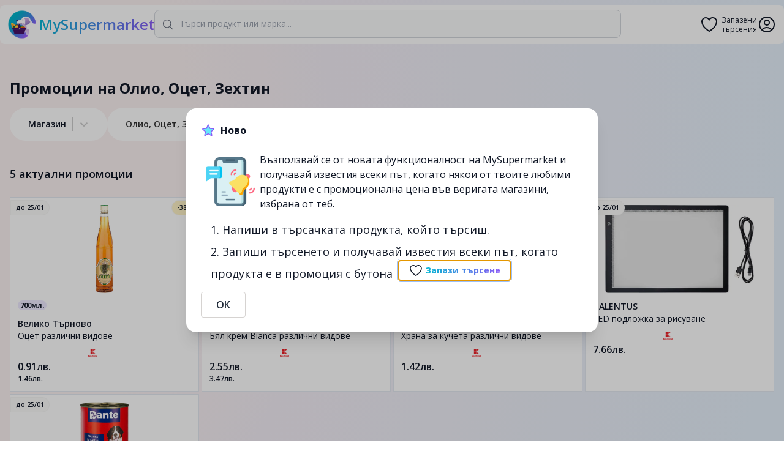

--- FILE ---
content_type: text/html; charset=utf-8
request_url: https://mysupermarket.bg/shop/paketirani-hrani/olio-ocet-zehtin
body_size: 16639
content:
<!DOCTYPE html><html><head><meta charSet="utf-8"/><meta name="viewport" content="width=device-width, initial-scale=1, maximum-scale=1"/><title>Промоции на Олио, Оцет, Зехтин - MySupermarket</title><link rel="icon" href="/favicon.png"/><meta name="description" content="Сравни цените на Олио, Оцет, Зехтин Разгледай всички промоции на Олио, Оцет, Зехтин в България. Спести време и пари с помощта на mysupermarket.bg"/><link rel="canonical" href="https://mysupermarket.bg/shop/paketirani-hrani/olio-ocet-zehtin"/><meta name="next-head-count" content="6"/><link rel="preconnect" href="https://fonts.gstatic.com"/><link rel="stylesheet" data-href="https://fonts.googleapis.com/css2?family=Open+Sans:wght@400;600;700&amp;display=swap"/><link rel="preload" href="/_next/static/css/a6a35b55f0120678.css" as="style"/><link rel="stylesheet" href="/_next/static/css/a6a35b55f0120678.css" data-n-g=""/><noscript data-n-css=""></noscript><script defer="" nomodule="" src="/_next/static/chunks/polyfills-c67a75d1b6f99dc8.js"></script><script src="/_next/static/chunks/webpack-4618880b4114cf6b.js" defer=""></script><script src="/_next/static/chunks/framework-f266333fc9707891.js" defer=""></script><script src="/_next/static/chunks/main-e7e2cdd858ccba36.js" defer=""></script><script src="/_next/static/chunks/pages/_app-2028987a324b785e.js" defer=""></script><script src="/_next/static/chunks/885-0a1c6295d1abfb1f.js" defer=""></script><script src="/_next/static/chunks/pages/shop/%5B%5B...params%5D%5D-d7b0ca3f6399e94b.js" defer=""></script><script src="/_next/static/PVs3x-Uf3RMthk4XdN09u/_buildManifest.js" defer=""></script><script src="/_next/static/PVs3x-Uf3RMthk4XdN09u/_ssgManifest.js" defer=""></script><link rel="stylesheet" href="https://fonts.googleapis.com/css2?family=Open+Sans:wght@400;600;700&display=swap"/></head><body style="background:radial-gradient(103.89% 81.75% at 95.41% 106.34%,#EAF8EF 6%,rgba(234,248,239,0) 79.68%),radial-gradient(297.85% 151.83% at -21.39% 8.81%,#FAF1F1 0%,#FAF1F1 15.29%,#F3EDF5 21.39%,#E5F0FA 40.79%)"><div id="__next"><div class="container rounded-lg sm:top-2 z-10 transition duration-500 ease-in-out bg-white sm:fixed sm:left-1/2 sm:-translate-x-1/2"><header class="px-3 py-2 flex flex-col sm:flex-row gap-4 sm:gap-14"><div class="flex justify-between items-center mx-auto w-full sm:w-auto"><a class="flex items-center hover:no-underline" href="/"><img src="/circle-x512.png" width="48" height="48"/><span class="text-lg sm:text-2xl font-semibold ml-1 text-transparent bg-clip-text bg-gradient-to-r from-primary-500 to-secondary-500">MySupermarket</span></a><div class="sm:hidden flex items-center gap-2"><a class="relative text-center flex items-center" data-tooltip-id="favSearches" href="/favorites"><svg xmlns="http://www.w3.org/2000/svg" fill="none" viewBox="0 0 24 24" stroke-width="1.5" stroke="currentColor" aria-hidden="true" class="h-8"><path stroke-linecap="round" stroke-linejoin="round" d="M21 8.25c0-2.485-2.099-4.5-4.688-4.5-1.935 0-3.597 1.126-4.312 2.733-.715-1.607-2.377-2.733-4.313-2.733C5.1 3.75 3 5.765 3 8.25c0 7.22 9 12 9 12s9-4.78 9-12z"></path></svg><span class="text-xs ml-1 leading-tight">Запазени<br/>търсения</span></a><svg xmlns="http://www.w3.org/2000/svg" fill="none" viewBox="0 0 24 24" stroke-width="1.5" stroke="currentColor" aria-hidden="true" class="h-8 cursor-pointer"><path stroke-linecap="round" stroke-linejoin="round" d="M17.982 18.725A7.488 7.488 0 0012 15.75a7.488 7.488 0 00-5.982 2.975m11.963 0a9 9 0 10-11.963 0m11.963 0A8.966 8.966 0 0112 21a8.966 8.966 0 01-5.982-2.275M15 9.75a3 3 0 11-6 0 3 3 0 016 0z"></path></svg></div></div><div class="flex-1 relative"><div class="absolute inset-y-0 left-0 flex items-center pl-3 pointer-events-none"><svg xmlns="http://www.w3.org/2000/svg" fill="none" viewBox="0 0 24 24" stroke-width="1.5" stroke="currentColor" aria-hidden="true" class="w-5 h-5 text-gray-500 dark:text-gray-400"><path stroke-linecap="round" stroke-linejoin="round" d="M21 21l-5.197-5.197m0 0A7.5 7.5 0 105.196 5.196a7.5 7.5 0 0010.607 10.607z"></path></svg></div><input class="bg-gray-50 focus:bg-white border border-gray-300 text-gray-900 sm:text-sm rounded-lg focus:ring-primary-500 focus:border-secondary-500 block w-full p-2.5 ring-primary-500 focus:ring-1 outline-none block w-full peer p-2 sm:p-3 !pl-10" placeholder="Търси продукт или марка..." autofocus="" type="search" value=""/></div><div class="w-32 hidden lg:block"></div><div class="hidden sm:flex items-center gap-2"><a class="relative text-center flex items-center" data-tooltip-id="favSearches" href="/favorites"><svg xmlns="http://www.w3.org/2000/svg" fill="none" viewBox="0 0 24 24" stroke-width="1.5" stroke="currentColor" aria-hidden="true" class="h-8"><path stroke-linecap="round" stroke-linejoin="round" d="M21 8.25c0-2.485-2.099-4.5-4.688-4.5-1.935 0-3.597 1.126-4.312 2.733-.715-1.607-2.377-2.733-4.313-2.733C5.1 3.75 3 5.765 3 8.25c0 7.22 9 12 9 12s9-4.78 9-12z"></path></svg><span class="text-xs ml-1 leading-tight">Запазени<br/>търсения</span></a><svg xmlns="http://www.w3.org/2000/svg" fill="none" viewBox="0 0 24 24" stroke-width="1.5" stroke="currentColor" aria-hidden="true" class="h-8 cursor-pointer"><path stroke-linecap="round" stroke-linejoin="round" d="M17.982 18.725A7.488 7.488 0 0012 15.75a7.488 7.488 0 00-5.982 2.975m11.963 0a9 9 0 10-11.963 0m11.963 0A8.966 8.966 0 0112 21a8.966 8.966 0 01-5.982-2.275M15 9.75a3 3 0 11-6 0 3 3 0 016 0z"></path></svg></div></header></div><div class="md:mt-24"><main class="container mx-auto p-4 min-h-[calc(100vh-220px)]"><div class="flex items-center sm:my-4"><h1 class="text-2xl font-bold">Промоции на Олио, Оцет, Зехтин</h1></div><div class="my-1 sm:my-3 flex gap-3 flex-nowrap overflow-auto pb-4"><div class="flex shrink-0 items-center py-2 px-5 bg-white rounded-full"><span class="text-sm font-semibold"><style data-emotion="css b62m3t-container">.css-b62m3t-container{position:relative;box-sizing:border-box;}</style><div class=" css-b62m3t-container"><style data-emotion="css 7pg0cj-a11yText">.css-7pg0cj-a11yText{z-index:9999;border:0;clip:rect(1px, 1px, 1px, 1px);height:1px;width:1px;position:absolute;overflow:hidden;padding:0;white-space:nowrap;}</style><span id="react-select-1256502-live-region" class="css-7pg0cj-a11yText"></span><span aria-live="polite" aria-atomic="false" aria-relevant="additions text" class="css-7pg0cj-a11yText"></span><style data-emotion="css 1m9lqtg-control">.css-1m9lqtg-control{-webkit-align-items:center;-webkit-box-align:center;-ms-flex-align:center;align-items:center;cursor:default;display:-webkit-box;display:-webkit-flex;display:-ms-flexbox;display:flex;-webkit-box-flex-wrap:wrap;-webkit-flex-wrap:wrap;-ms-flex-wrap:wrap;flex-wrap:wrap;-webkit-box-pack:justify;-webkit-justify-content:space-between;justify-content:space-between;min-height:38px;outline:0!important;position:relative;-webkit-transition:all 100ms;transition:all 100ms;background-color:hsl(0, 0%, 100%);border-color:hsl(0, 0%, 80%);border-radius:4px;border-style:solid;border-width:1px;box-shadow:none;box-sizing:border-box;border:none;background:none;}.css-1m9lqtg-control:hover{border-color:hsl(0, 0%, 70%);}</style><div class=" css-1m9lqtg-control"><style data-emotion="css hlgwow">.css-hlgwow{-webkit-align-items:center;-webkit-box-align:center;-ms-flex-align:center;align-items:center;display:grid;-webkit-flex:1;-ms-flex:1;flex:1;-webkit-box-flex-wrap:wrap;-webkit-flex-wrap:wrap;-ms-flex-wrap:wrap;flex-wrap:wrap;-webkit-overflow-scrolling:touch;position:relative;overflow:hidden;padding:2px 8px;box-sizing:border-box;}</style><div class=" css-hlgwow"><style data-emotion="css 8y1h9g-placeholder">.css-8y1h9g-placeholder{grid-area:1/1/2/3;color:inherit;margin-left:2px;margin-right:2px;box-sizing:border-box;}</style><div class=" css-8y1h9g-placeholder" id="react-select-1256502-placeholder">Магазин</div><style data-emotion="css 19bb58m">.css-19bb58m{visibility:visible;-webkit-flex:1 1 auto;-ms-flex:1 1 auto;flex:1 1 auto;display:inline-grid;grid-area:1/1/2/3;grid-template-columns:0 min-content;margin:2px;padding-bottom:2px;padding-top:2px;color:hsl(0, 0%, 20%);box-sizing:border-box;}.css-19bb58m:after{content:attr(data-value) " ";visibility:hidden;white-space:pre;grid-area:1/2;font:inherit;min-width:2px;border:0;margin:0;outline:0;padding:0;}</style><div class=" css-19bb58m" data-value=""><input class="" style="label:input;color:inherit;background:0;opacity:1;width:100%;grid-area:1 / 2;font:inherit;min-width:2px;border:0;margin:0;outline:0;padding:0" autoCapitalize="none" autoComplete="off" autoCorrect="off" id="react-select-1256502-input" spellcheck="false" tabindex="0" type="text" aria-autocomplete="list" aria-expanded="false" aria-haspopup="true" role="combobox" aria-describedby="react-select-1256502-placeholder" value=""/></div></div><style data-emotion="css 1wy0on6">.css-1wy0on6{-webkit-align-items:center;-webkit-box-align:center;-ms-flex-align:center;align-items:center;-webkit-align-self:stretch;-ms-flex-item-align:stretch;align-self:stretch;display:-webkit-box;display:-webkit-flex;display:-ms-flexbox;display:flex;-webkit-flex-shrink:0;-ms-flex-negative:0;flex-shrink:0;box-sizing:border-box;}</style><div class=" css-1wy0on6"><style data-emotion="css 1u9des2-indicatorSeparator">.css-1u9des2-indicatorSeparator{-webkit-align-self:stretch;-ms-flex-item-align:stretch;align-self:stretch;width:1px;background-color:hsl(0, 0%, 80%);margin-bottom:8px;margin-top:8px;box-sizing:border-box;}</style><span class=" css-1u9des2-indicatorSeparator"></span><style data-emotion="css 1xc3v61-indicatorContainer">.css-1xc3v61-indicatorContainer{display:-webkit-box;display:-webkit-flex;display:-ms-flexbox;display:flex;-webkit-transition:color 150ms;transition:color 150ms;color:hsl(0, 0%, 80%);padding:8px;box-sizing:border-box;}.css-1xc3v61-indicatorContainer:hover{color:hsl(0, 0%, 60%);}</style><div class=" css-1xc3v61-indicatorContainer" aria-hidden="true"><style data-emotion="css 8mmkcg">.css-8mmkcg{display:inline-block;fill:currentColor;line-height:1;stroke:currentColor;stroke-width:0;}</style><svg height="20" width="20" viewBox="0 0 20 20" aria-hidden="true" focusable="false" class="css-8mmkcg"><path d="M4.516 7.548c0.436-0.446 1.043-0.481 1.576 0l3.908 3.747 3.908-3.747c0.533-0.481 1.141-0.446 1.574 0 0.436 0.445 0.408 1.197 0 1.615-0.406 0.418-4.695 4.502-4.695 4.502-0.217 0.223-0.502 0.335-0.787 0.335s-0.57-0.112-0.789-0.335c0 0-4.287-4.084-4.695-4.502s-0.436-1.17 0-1.615z"></path></svg></div></div></div></div></span></div><div class="flex shrink-0 items-center py-2 px-5 bg-white rounded-full"><span class="text-sm font-semibold"><style data-emotion="css b62m3t-container">.css-b62m3t-container{position:relative;box-sizing:border-box;}</style><div class=" css-b62m3t-container"><style data-emotion="css 7pg0cj-a11yText">.css-7pg0cj-a11yText{z-index:9999;border:0;clip:rect(1px, 1px, 1px, 1px);height:1px;width:1px;position:absolute;overflow:hidden;padding:0;white-space:nowrap;}</style><span id="react-select-1256503-live-region" class="css-7pg0cj-a11yText"></span><span aria-live="polite" aria-atomic="false" aria-relevant="additions text" class="css-7pg0cj-a11yText"></span><style data-emotion="css 1m9lqtg-control">.css-1m9lqtg-control{-webkit-align-items:center;-webkit-box-align:center;-ms-flex-align:center;align-items:center;cursor:default;display:-webkit-box;display:-webkit-flex;display:-ms-flexbox;display:flex;-webkit-box-flex-wrap:wrap;-webkit-flex-wrap:wrap;-ms-flex-wrap:wrap;flex-wrap:wrap;-webkit-box-pack:justify;-webkit-justify-content:space-between;justify-content:space-between;min-height:38px;outline:0!important;position:relative;-webkit-transition:all 100ms;transition:all 100ms;background-color:hsl(0, 0%, 100%);border-color:hsl(0, 0%, 80%);border-radius:4px;border-style:solid;border-width:1px;box-shadow:none;box-sizing:border-box;border:none;background:none;}.css-1m9lqtg-control:hover{border-color:hsl(0, 0%, 70%);}</style><div class=" css-1m9lqtg-control"><style data-emotion="css hlgwow">.css-hlgwow{-webkit-align-items:center;-webkit-box-align:center;-ms-flex-align:center;align-items:center;display:grid;-webkit-flex:1;-ms-flex:1;flex:1;-webkit-box-flex-wrap:wrap;-webkit-flex-wrap:wrap;-ms-flex-wrap:wrap;flex-wrap:wrap;-webkit-overflow-scrolling:touch;position:relative;overflow:hidden;padding:2px 8px;box-sizing:border-box;}</style><div class=" css-hlgwow"><style data-emotion="css 1dimb5e-singleValue">.css-1dimb5e-singleValue{grid-area:1/1/2/3;max-width:100%;overflow:hidden;text-overflow:ellipsis;white-space:nowrap;color:hsl(0, 0%, 20%);margin-left:2px;margin-right:2px;box-sizing:border-box;}</style><div class=" css-1dimb5e-singleValue">Олио, Оцет, Зехтин</div><style data-emotion="css 19bb58m">.css-19bb58m{visibility:visible;-webkit-flex:1 1 auto;-ms-flex:1 1 auto;flex:1 1 auto;display:inline-grid;grid-area:1/1/2/3;grid-template-columns:0 min-content;margin:2px;padding-bottom:2px;padding-top:2px;color:hsl(0, 0%, 20%);box-sizing:border-box;}.css-19bb58m:after{content:attr(data-value) " ";visibility:hidden;white-space:pre;grid-area:1/2;font:inherit;min-width:2px;border:0;margin:0;outline:0;padding:0;}</style><div class=" css-19bb58m" data-value=""><input class="" style="label:input;color:inherit;background:0;opacity:1;width:100%;grid-area:1 / 2;font:inherit;min-width:2px;border:0;margin:0;outline:0;padding:0" autoCapitalize="none" autoComplete="off" autoCorrect="off" id="react-select-1256503-input" spellcheck="false" tabindex="0" type="text" aria-autocomplete="list" aria-expanded="false" aria-haspopup="true" role="combobox" value=""/></div></div><style data-emotion="css 1wy0on6">.css-1wy0on6{-webkit-align-items:center;-webkit-box-align:center;-ms-flex-align:center;align-items:center;-webkit-align-self:stretch;-ms-flex-item-align:stretch;align-self:stretch;display:-webkit-box;display:-webkit-flex;display:-ms-flexbox;display:flex;-webkit-flex-shrink:0;-ms-flex-negative:0;flex-shrink:0;box-sizing:border-box;}</style><div class=" css-1wy0on6"><style data-emotion="css 1xc3v61-indicatorContainer">.css-1xc3v61-indicatorContainer{display:-webkit-box;display:-webkit-flex;display:-ms-flexbox;display:flex;-webkit-transition:color 150ms;transition:color 150ms;color:hsl(0, 0%, 80%);padding:8px;box-sizing:border-box;}.css-1xc3v61-indicatorContainer:hover{color:hsl(0, 0%, 60%);}</style><div class=" css-1xc3v61-indicatorContainer" aria-hidden="true"><style data-emotion="css 8mmkcg">.css-8mmkcg{display:inline-block;fill:currentColor;line-height:1;stroke:currentColor;stroke-width:0;}</style><svg height="20" width="20" viewBox="0 0 20 20" aria-hidden="true" focusable="false" class="css-8mmkcg"><path d="M14.348 14.849c-0.469 0.469-1.229 0.469-1.697 0l-2.651-3.030-2.651 3.029c-0.469 0.469-1.229 0.469-1.697 0-0.469-0.469-0.469-1.229 0-1.697l2.758-3.15-2.759-3.152c-0.469-0.469-0.469-1.228 0-1.697s1.228-0.469 1.697 0l2.652 3.031 2.651-3.031c0.469-0.469 1.228-0.469 1.697 0s0.469 1.229 0 1.697l-2.758 3.152 2.758 3.15c0.469 0.469 0.469 1.229 0 1.698z"></path></svg></div><style data-emotion="css 1u9des2-indicatorSeparator">.css-1u9des2-indicatorSeparator{-webkit-align-self:stretch;-ms-flex-item-align:stretch;align-self:stretch;width:1px;background-color:hsl(0, 0%, 80%);margin-bottom:8px;margin-top:8px;box-sizing:border-box;}</style><span class=" css-1u9des2-indicatorSeparator"></span><div class=" css-1xc3v61-indicatorContainer" aria-hidden="true"><svg height="20" width="20" viewBox="0 0 20 20" aria-hidden="true" focusable="false" class="css-8mmkcg"><path d="M4.516 7.548c0.436-0.446 1.043-0.481 1.576 0l3.908 3.747 3.908-3.747c0.533-0.481 1.141-0.446 1.574 0 0.436 0.445 0.408 1.197 0 1.615-0.406 0.418-4.695 4.502-4.695 4.502-0.217 0.223-0.502 0.335-0.787 0.335s-0.57-0.112-0.789-0.335c0 0-4.287-4.084-4.695-4.502s-0.436-1.17 0-1.615z"></path></svg></div></div></div></div></span></div></div><h2 class="text-lg font-semibold my-4 sm:my-6">5<!-- --> актуални промоции</h2><div class="grid grid-cols-2 sm:grid-cols-3 md:grid-cols-4 gap-1"><a class="bg-white p-3 border border-slate-200 hover:border-slate-300 hover:shadow relative" target="_self" href="/paketirani-hrani/olio-ocet-zehtin/veliko-turnovo-ocet-razlichni-vidove/kaufland/640e8937e8c81ad0f9babe90?"><div class="h-36 flex justify-center"><img src="https://mysupermarket.bg/api/public/images/kaufland/f00ff80ff00ff007e7c7c6e38ee18c019c399c399c3db00ffc3fbffd8401c001.webp" alt="Оцет
различни видове" class="object-contain"/></div><span class="bg-violet-100 font-bold inline-block text-[11px] px-1 rounded-full my-3">700мл.</span><h3 class="text-sm font-semibold">Велико Търново</h3><h2 class="text-sm leading-5 line-clamp-2" title="Оцет
различни видове">Оцет
различни видове</h2><div class="h-3 mt-3 flex relative"><span>kaufland</span></div><h4 class="font-semibold text-md mt-1">0.91лв.</h4><h4 class="font-semibold text-xs line-through">1.46лв.</h4><h4 class="font-semibold absolute border border-stone-100 py-1 px-2 top-0 left-0 rounded-tr-full rounded-br-full top-1 bg-stone-50 text-[10px]">до <!-- -->25/01</h4><h4 class="font-semibold absolute border border-stone-100 py-1 px-2 top-0 right-0 rounded-tl-full rounded-bl-full top-1 bg-amber-100 text-[10px]">-38%</h4></a><a class="bg-white p-3 border border-slate-200 hover:border-slate-300 hover:shadow relative" target="_self" href="/paketirani-hrani/olio-ocet-zehtin/nucrema-byal-krem-bianca-razlichni-vidove/kaufland/6948e1a6126a2afeb0919b5a?"><div class="h-36 flex justify-center"><img src="https://mysupermarket.bg/api/public/images/kaufland/fff1fff18c0180019711bffd9b39800198199efbdc73c003e03fcc73c023f0c7.webp" alt="Бял крем Bianca различни видове" class="object-contain"/></div><span class="bg-violet-100 font-bold inline-block text-[11px] px-1 rounded-full my-3">380гр.</span><h3 class="text-sm font-semibold">Nucrema</h3><h2 class="text-sm leading-5 line-clamp-2" title="Бял крем Bianca различни видове">Бял крем Bianca различни видове</h2><div class="h-3 mt-3 flex relative"><span>kaufland</span></div><h4 class="font-semibold text-md mt-1">2.55лв.</h4><h4 class="font-semibold text-xs line-through">3.47лв.</h4><h4 class="font-semibold absolute border border-stone-100 py-1 px-2 top-0 left-0 rounded-tr-full rounded-br-full top-1 bg-stone-50 text-[10px]">до <!-- -->25/01</h4><h4 class="font-semibold absolute border border-stone-100 py-1 px-2 top-0 right-0 rounded-tl-full rounded-bl-full top-1 bg-lime-50 text-[10px]">-27%</h4></a><a class="bg-white p-3 border border-slate-200 hover:border-slate-300 hover:shadow relative" target="_self" href="/paketirani-hrani/olio-ocet-zehtin/dante-hrana-za-kucheta-razlichni-vidove/kaufland/696dc7307a1ebbca86843111?"><div class="h-36 flex justify-center"><img src="https://mysupermarket.bg/api/public/images/kaufland/8c11c003dff3fa17ffd0c090c01cff3cff3cc93cce18cc08e000c006cf0bffff.webp" alt="Храна за кучета
различни видове" class="object-contain"/></div><span class="bg-violet-100 font-bold inline-block text-[11px] px-1 rounded-full my-3">1.24кг.</span><h3 class="text-sm font-semibold">DANTE</h3><h2 class="text-sm leading-5 line-clamp-2" title="Храна за кучета
различни видове">Храна за кучета
различни видове</h2><div class="h-3 mt-3 flex relative"><span>kaufland</span></div><h4 class="font-semibold text-md mt-1">1.42лв.</h4><h4 class="font-semibold absolute border border-stone-100 py-1 px-2 top-0 left-0 rounded-tr-full rounded-br-full top-1 bg-stone-50 text-[10px]">до <!-- -->25/01</h4></a><a class="bg-white p-3 border border-slate-200 hover:border-slate-300 hover:shadow relative" target="_self" href="/paketirani-hrani/olio-ocet-zehtin/talentus-led-podlozhka-za-risuvane/kaufland/696dc7607a1ebbca8684317d?"><div class="h-36 flex justify-center"><img src="https://mysupermarket.bg/api/public/images/kaufland/00033f037ff07ff07fe07fe07ff07ff27fe27fe23fe03ff07ff07ff00fc30003.webp" alt="LED подложка
за рисуване" class="object-contain"/></div><div class="my-3"></div><h3 class="text-sm font-semibold">TALENTUS</h3><h2 class="text-sm leading-5 line-clamp-2" title="LED подложка
за рисуване">LED подложка
за рисуване</h2><div class="h-3 mt-3 flex relative"><span>kaufland</span></div><h4 class="font-semibold text-md mt-1">7.66лв.</h4><h4 class="font-semibold absolute border border-stone-100 py-1 px-2 top-0 left-0 rounded-tr-full rounded-br-full top-1 bg-stone-50 text-[10px]">до <!-- -->25/01</h4></a><a class="bg-white p-3 border border-slate-200 hover:border-slate-300 hover:shadow relative" target="_self" href="/paketirani-hrani/olio-ocet-zehtin/dante-hrana-za-kucheta-razlichni-vidove/kaufland/692d3612a3fef2868f0d39e1?"><div class="h-36 flex justify-center"><img src="https://mysupermarket.bg/api/public/images/kaufland/df399c309ff88c10dc108c199c3cff3cff7cdc3c883c8818f000e05cdb16fc3f.webp" alt="Храна за кучета
различни видове" class="object-contain"/></div><span class="bg-violet-100 font-bold inline-block text-[11px] px-1 rounded-full my-3">1.24кг.</span><h3 class="text-sm font-semibold">Dante</h3><h2 class="text-sm leading-5 line-clamp-2" title="Храна за кучета
различни видове">Храна за кучета
различни видове</h2><div class="h-3 mt-3 flex relative"><span>kaufland</span></div><h4 class="font-semibold text-md mt-1">1.42лв.</h4><h4 class="font-semibold absolute border border-stone-100 py-1 px-2 top-0 left-0 rounded-tr-full rounded-br-full top-1 bg-stone-50 text-[10px]">до <!-- -->25/01</h4></a></div><br/><h2 class="text-xl font-semibold my-4 sm:my-6">Изтекли и непромоционални продукти</h2><div class="grid grid-cols-2 sm:grid-cols-3 md:grid-cols-4 gap-1"><a class="bg-white p-3 border border-slate-200 hover:border-slate-300 hover:shadow relative opacity-60" target="_self" href="/paketirani-hrani/olio-ocet-zehtin/slunchogledovo-olio-manfood-1-l/billa/616b43c3a052b6a6b4ed7f04?"><div class="h-36 flex justify-center"><img src="/_next/static/media/default-product-thumbnail.76adf62e.png" alt="Слънчогледово олио Manfood 1 л" class="object-contain opacity-70"/></div><span class="bg-violet-100 font-bold inline-block text-[11px] px-1 rounded-full my-3">1л.</span><h2 class="text-sm leading-5 line-clamp-2" title="Слънчогледово олио Manfood 1 л">Слънчогледово олио Manfood 1 л</h2><div class="h-3 mt-3 flex relative"><span>billa</span></div><h4 class="font-semibold text-md mt-1">1.89лв.</h4><h4 class="font-semibold text-xs line-through">2.49лв.</h4><h4 class="font-semibold absolute border border-stone-100 py-1 px-2 top-0 left-0 rounded-tr-full rounded-br-full top-1 bg-stone-50 text-[10px]">до <!-- -->10/06</h4><h4 class="font-semibold absolute border border-stone-100 py-1 px-2 top-0 right-0 rounded-tl-full rounded-bl-full top-1 bg-lime-50 text-[10px]">-24%</h4><h4 class="font-semibold absolute border border-stone-100 py-1 px-2 top-0 left-0 rounded-tr-full rounded-br-full top-8 bg-red-200 text-[10px]">изтекла</h4></a><a class="bg-white p-3 border border-slate-200 hover:border-slate-300 hover:shadow relative opacity-60" target="_self" href="/paketirani-hrani/olio-ocet-zehtin/balsamov-ocet-ponti-500-ml/billa/616b43c6a052b6a6b4ed819c?"><div class="h-36 flex justify-center"><img src="/_next/static/media/default-product-thumbnail.76adf62e.png" alt="Балсамов оцет Ponti 500 мл" class="object-contain opacity-70"/></div><span class="bg-violet-100 font-bold inline-block text-[11px] px-1 rounded-full my-3">500мл.</span><h2 class="text-sm leading-5 line-clamp-2" title="Балсамов оцет Ponti 500 мл">Балсамов оцет Ponti 500 мл</h2><div class="h-3 mt-3 flex relative"><span>billa</span></div><h4 class="font-semibold text-md mt-1">5.59лв.</h4><h4 class="font-semibold text-xs line-through">6.79лв.</h4><h4 class="font-semibold absolute border border-stone-100 py-1 px-2 top-0 left-0 rounded-tr-full rounded-br-full top-1 bg-stone-50 text-[10px]">до <!-- -->24/06</h4><h4 class="font-semibold absolute border border-stone-100 py-1 px-2 top-0 right-0 rounded-tl-full rounded-bl-full top-1 bg-lime-50 text-[10px]">-18%</h4><h4 class="font-semibold absolute border border-stone-100 py-1 px-2 top-0 left-0 rounded-tr-full rounded-br-full top-8 bg-red-200 text-[10px]">изтекла</h4></a><a class="bg-white p-3 border border-slate-200 hover:border-slate-300 hover:shadow relative opacity-60" target="_self" href="/paketirani-hrani/olio-ocet-zehtin/oferta-11-maslinovo-maslo-ekstra-vurdzhin-costa-doro-750-ml-cena-za-1-br-1799-cena-za-2-br-1799-kupi-2-br-produkt-maslinovo-maslo-ekstra-vurdzhin-costa-doro-na-cenata-na-1-br/billa/616b43c6a052b6a6b4ed8230?"><div class="h-36 flex justify-center"><img src="/_next/static/media/default-product-thumbnail.76adf62e.png" alt="Оферта 1+1 Маслиново масло Екстра Върджин Costa D&#x27;Oro 750 мл Цена за 1 бр. - 17,99 Цена за 2 бр. - 17,99 Купи 2 бр. продукт Маслиново масло Екстра Върджин Costa D&#x27;Oro на цената на 1 бр." class="object-contain opacity-70"/></div><span class="bg-violet-100 font-bold inline-block text-[11px] px-1 rounded-full my-3">750мл.</span><h2 class="text-sm leading-5 line-clamp-2" title="Оферта 1+1 Маслиново масло Екстра Върджин Costa D&#x27;Oro 750 мл Цена за 1 бр. - 17,99 Цена за 2 бр. - 17,99 Купи 2 бр. продукт Маслиново масло Екстра Върджин Costa D&#x27;Oro на цената на 1 бр.">Оферта 1+1 Маслиново масло Екстра Върджин Costa D&#x27;Oro 750 мл Цена за 1 бр. - 17,99 Цена за 2 бр. - 17,99 Купи 2 бр. продукт Маслиново масло Екстра Върджин Costa D&#x27;Oro на цената на 1 бр.</h2><div class="h-3 mt-3 flex relative"><span>billa</span></div><h4 class="font-semibold text-md mt-1">17.99лв.</h4><h4 class="font-semibold absolute border border-stone-100 py-1 px-2 top-0 left-0 rounded-tr-full rounded-br-full top-1 bg-stone-50 text-[10px]">до <!-- -->01/07</h4><h4 class="font-semibold absolute border border-stone-100 py-1 px-2 top-0 left-0 rounded-tr-full rounded-br-full top-8 bg-red-200 text-[10px]">изтекла</h4></a><a class="bg-white p-3 border border-slate-200 hover:border-slate-300 hover:shadow relative opacity-60" target="_self" href="/paketirani-hrani/olio-ocet-zehtin/ocet-del-alma-07-l/billa/616b43c6a052b6a6b4ed8272?"><div class="h-36 flex justify-center"><img src="/_next/static/media/default-product-thumbnail.76adf62e.png" alt="Оцет Del alma 0,7 л" class="object-contain opacity-70"/></div><span class="bg-violet-100 font-bold inline-block text-[11px] px-1 rounded-full my-3">700мл.</span><h2 class="text-sm leading-5 line-clamp-2" title="Оцет Del alma 0,7 л">Оцет Del alma 0,7 л</h2><div class="h-3 mt-3 flex relative"><span>billa</span></div><h4 class="font-semibold text-md mt-1">1.99лв.</h4><h4 class="font-semibold text-xs line-through">2.49лв.</h4><h4 class="font-semibold absolute border border-stone-100 py-1 px-2 top-0 left-0 rounded-tr-full rounded-br-full top-1 bg-stone-50 text-[10px]">до <!-- -->01/07</h4><h4 class="font-semibold absolute border border-stone-100 py-1 px-2 top-0 right-0 rounded-tl-full rounded-bl-full top-1 bg-lime-50 text-[10px]">-20%</h4><h4 class="font-semibold absolute border border-stone-100 py-1 px-2 top-0 left-0 rounded-tr-full rounded-br-full top-8 bg-red-200 text-[10px]">изтекла</h4></a><a class="bg-white p-3 border border-slate-200 hover:border-slate-300 hover:shadow relative opacity-60" target="_self" href="/paketirani-hrani/olio-ocet-zehtin/sita-maslinovo-maslo/kaufland/5f764c40b472142d395657bd?"><div class="h-36 flex justify-center"><img src="https://mysupermarket.bg/api/public/images/kaufland/f81ff81ff00fc00387fd8ffe8c0f80019fff80ff84d1880180018fc1bffdf00f.webp" alt="Маслиново масло" class="object-contain opacity-70"/></div><span class="bg-violet-100 font-bold inline-block text-[11px] px-1 rounded-full my-3">1л.</span><h3 class="text-sm font-semibold">SITA</h3><h2 class="text-sm leading-5 line-clamp-2" title="Маслиново масло">Маслиново масло</h2><div class="h-3 mt-3 flex relative"><span>kaufland</span></div><h4 class="font-semibold text-md mt-1">7.99лв.</h4><h4 class="font-semibold text-xs line-through">12.99лв.</h4><h4 class="font-semibold absolute border border-stone-100 py-1 px-2 top-0 left-0 rounded-tr-full rounded-br-full top-1 bg-stone-50 text-[10px]">до <!-- -->05/07</h4><h4 class="font-semibold absolute border border-stone-100 py-1 px-2 top-0 right-0 rounded-tl-full rounded-bl-full top-1 bg-amber-100 text-[10px]">-38%</h4><h4 class="font-semibold absolute border border-stone-100 py-1 px-2 top-0 left-0 rounded-tr-full rounded-br-full top-8 bg-red-200 text-[10px]">изтекла</h4></a><a class="bg-white p-3 border border-slate-200 hover:border-slate-300 hover:shadow relative opacity-60" target="_self" href="/paketirani-hrani/olio-ocet-zehtin/koroneiki-maslinovo-maslo/kaufland/5f764c3fb472142d3956552d?"><div class="h-36 flex justify-center"><img src="https://mysupermarket.bg/api/public/images/kaufland/fe07fc01fc03f007f0c7f2e7f007e003fe19fff1c070e020f0e1f861fc03fc03.webp" alt="Маслиново масло" class="object-contain opacity-70"/></div><span class="bg-violet-100 font-bold inline-block text-[11px] px-1 rounded-full my-3">240мл.</span><h3 class="text-sm font-semibold">Koroneiki</h3><h2 class="text-sm leading-5 line-clamp-2" title="Маслиново масло">Маслиново масло</h2><div class="h-3 mt-3 flex relative"><span>kaufland</span></div><h4 class="font-semibold text-md mt-1">4.99лв.</h4><h4 class="font-semibold text-xs line-through">7.49лв.</h4><h4 class="font-semibold absolute border border-stone-100 py-1 px-2 top-0 left-0 rounded-tr-full rounded-br-full top-1 bg-stone-50 text-[10px]">до <!-- -->26/07</h4><h4 class="font-semibold absolute border border-stone-100 py-1 px-2 top-0 right-0 rounded-tl-full rounded-bl-full top-1 bg-amber-100 text-[10px]">-33%</h4><h4 class="font-semibold absolute border border-stone-100 py-1 px-2 top-0 left-0 rounded-tr-full rounded-br-full top-8 bg-red-200 text-[10px]">изтекла</h4></a><a class="bg-white p-3 border border-slate-200 hover:border-slate-300 hover:shadow relative opacity-60" target="_self" href="/paketirani-hrani/olio-ocet-zehtin/ispansko-maslinovo-maslo-ekstra-vurdzhin/lidl/5f764c42b472142d39565b47?"><div class="h-36 flex justify-center"><img src="https://mysupermarket.bg/api/public/images/lidl/f00ff00ff00ff00fe003bffff6078003e0cfc00fe00fd1d7e9fff92781878003.webp" alt="Испанско маслиново масло екстра върджин" class="object-contain opacity-70"/></div><span class="bg-violet-100 font-bold inline-block text-[11px] px-1 rounded-full my-3">500мл.</span><h2 class="text-sm leading-5 line-clamp-2" title="Испанско маслиново масло екстра върджин">Испанско маслиново масло екстра върджин</h2><div class="h-3 mt-3 flex relative"><span>lidl</span></div><h4 class="font-semibold text-md mt-1">5.99лв.</h4><h4 class="font-semibold absolute border border-stone-100 py-1 px-2 top-0 left-0 rounded-tr-full rounded-br-full top-1 bg-stone-50 text-[10px]">до <!-- -->02/08</h4><h4 class="font-semibold absolute border border-stone-100 py-1 px-2 top-0 left-0 rounded-tr-full rounded-br-full top-8 bg-red-200 text-[10px]">изтекла</h4></a><a class="bg-white p-3 border border-slate-200 hover:border-slate-300 hover:shadow relative opacity-60" target="_self" href="/paketirani-hrani/olio-ocet-zehtin/filturni-torbichki/lidl/5f764c42b472142d39565abd?"><div class="h-36 flex justify-center"><img src="https://mysupermarket.bg/api/public/images/lidl/fffff00ffc01800083c1ce71cff9e011e003f003f827fc7bf801fc03fe03fe03.webp" alt="Филтърни торбички" class="object-contain opacity-70"/></div><span class="bg-violet-100 font-bold inline-block text-[11px] px-1 rounded-full my-3">1л.</span><h2 class="text-sm leading-5 line-clamp-2" title="Филтърни торбички">Филтърни торбички</h2><div class="h-3 mt-3 flex relative"><span>lidl</span></div><h4 class="font-semibold text-md mt-1">15.99лв.</h4><h4 class="font-semibold absolute border border-stone-100 py-1 px-2 top-0 left-0 rounded-tr-full rounded-br-full top-1 bg-stone-50 text-[10px]">до <!-- -->07/08</h4><h4 class="font-semibold absolute border border-stone-100 py-1 px-2 top-0 left-0 rounded-tr-full rounded-br-full top-8 bg-red-200 text-[10px]">изтекла</h4></a><a class="bg-white p-3 border border-slate-200 hover:border-slate-300 hover:shadow relative opacity-60" target="_self" href="/paketirani-hrani/olio-ocet-zehtin/veda-plodov-ocet-ot-kupina-5percent/kaufland/5f764c41b472142d39565897?"><div class="h-36 flex justify-center"><img src="https://mysupermarket.bg/api/public/images/kaufland/c007c007ffffe007e7e7800133e03ff880019ff187c19ff9b80dbffdac6d8001.webp" alt="Плодов оцет от къпина 5%" class="object-contain opacity-70"/></div><div class="my-3"></div><h3 class="text-sm font-semibold">Veda</h3><h2 class="text-sm leading-5 line-clamp-2" title="Плодов оцет от къпина 5%">Плодов оцет от къпина 5%</h2><div class="h-3 mt-3 flex relative"><span>kaufland</span></div><h4 class="font-semibold text-md mt-1">1.99лв.</h4><h4 class="font-semibold text-xs line-through">2.49лв.</h4><h4 class="font-semibold absolute border border-stone-100 py-1 px-2 top-0 left-0 rounded-tr-full rounded-br-full top-1 bg-stone-50 text-[10px]">до <!-- -->09/08</h4><h4 class="font-semibold absolute border border-stone-100 py-1 px-2 top-0 right-0 rounded-tl-full rounded-bl-full top-1 bg-lime-50 text-[10px]">-20%</h4><h4 class="font-semibold absolute border border-stone-100 py-1 px-2 top-0 left-0 rounded-tr-full rounded-br-full top-8 bg-red-200 text-[10px]">изтекла</h4></a><a class="bg-white p-3 border border-slate-200 hover:border-slate-300 hover:shadow relative opacity-60" target="_self" href="/paketirani-hrani/olio-ocet-zehtin/slunchogledovo-olio-kris-2-l-proizhod-bulgariya/billa/616b43cba052b6a6b4ed8724?"><div class="h-36 flex justify-center"><img src="/_next/static/media/default-product-thumbnail.76adf62e.png" alt="Слънчогледово олио Крис 2 л  Произход - България" class="object-contain opacity-70"/></div><span class="bg-violet-100 font-bold inline-block text-[11px] px-1 rounded-full my-3">2л.</span><h2 class="text-sm leading-5 line-clamp-2" title="Слънчогледово олио Крис 2 л  Произход - България">Слънчогледово олио Крис 2 л  Произход - България</h2><div class="h-3 mt-3 flex relative"><span>billa</span></div><h4 class="font-semibold text-md mt-1">3.69лв.</h4><h4 class="font-semibold text-xs line-through">4.79лв.</h4><h4 class="font-semibold absolute border border-stone-100 py-1 px-2 top-0 left-0 rounded-tr-full rounded-br-full top-1 bg-stone-50 text-[10px]">до <!-- -->12/08</h4><h4 class="font-semibold absolute border border-stone-100 py-1 px-2 top-0 right-0 rounded-tl-full rounded-bl-full top-1 bg-lime-50 text-[10px]">-23%</h4><h4 class="font-semibold absolute border border-stone-100 py-1 px-2 top-0 left-0 rounded-tr-full rounded-br-full top-8 bg-red-200 text-[10px]">изтекла</h4></a><a class="bg-white p-3 border border-slate-200 hover:border-slate-300 hover:shadow relative opacity-60" target="_self" href="/paketirani-hrani/olio-ocet-zehtin/oferta-11-maslinovo-maslo-ot-maslinovo-kyuspe-minerva-1-l-cena-za-1-br-1199-cena-za-2-br-1199-kupi-2-br-produkt-maslinovo-maslo-ot-maslinovo-kyuspe-minerva-na-cenata-na-1-br/billa/616b43cba052b6a6b4ed8746?"><div class="h-36 flex justify-center"><img src="/_next/static/media/default-product-thumbnail.76adf62e.png" alt="Оферта 1+1 Маслиново масло от маслиново кюспе Minerva 1 л Цена за 1 бр. - 11,99 Цена за 2 бр. - 11,99 Купи 2 бр. продукт Маслиново масло от маслиново кюспе Minerva на цената на 1 бр." class="object-contain opacity-70"/></div><span class="bg-violet-100 font-bold inline-block text-[11px] px-1 rounded-full my-3">1л.</span><h2 class="text-sm leading-5 line-clamp-2" title="Оферта 1+1 Маслиново масло от маслиново кюспе Minerva 1 л Цена за 1 бр. - 11,99 Цена за 2 бр. - 11,99 Купи 2 бр. продукт Маслиново масло от маслиново кюспе Minerva на цената на 1 бр.">Оферта 1+1 Маслиново масло от маслиново кюспе Minerva 1 л Цена за 1 бр. - 11,99 Цена за 2 бр. - 11,99 Купи 2 бр. продукт Маслиново масло от маслиново кюспе Minerva на цената на 1 бр.</h2><div class="h-3 mt-3 flex relative"><span>billa</span></div><h4 class="font-semibold text-md mt-1">11.99лв.</h4><h4 class="font-semibold absolute border border-stone-100 py-1 px-2 top-0 left-0 rounded-tr-full rounded-br-full top-1 bg-stone-50 text-[10px]">до <!-- -->12/08</h4><h4 class="font-semibold absolute border border-stone-100 py-1 px-2 top-0 left-0 rounded-tr-full rounded-br-full top-8 bg-red-200 text-[10px]">изтекла</h4></a><a class="bg-white p-3 border border-slate-200 hover:border-slate-300 hover:shadow relative opacity-60" target="_self" href="/paketirani-hrani/olio-ocet-zehtin/slunchogledovo-olio-suni-bel-1-l-proizhod-bulgariya/billa/616b43cca052b6a6b4ed87f2?"><div class="h-36 flex justify-center"><img src="/_next/static/media/default-product-thumbnail.76adf62e.png" alt="Слънчогледово олио Съни Бел 1 л  Произход - България" class="object-contain opacity-70"/></div><span class="bg-violet-100 font-bold inline-block text-[11px] px-1 rounded-full my-3">1л.</span><h2 class="text-sm leading-5 line-clamp-2" title="Слънчогледово олио Съни Бел 1 л  Произход - България">Слънчогледово олио Съни Бел 1 л  Произход - България</h2><div class="h-3 mt-3 flex relative"><span>billa</span></div><h4 class="font-semibold text-md mt-1">1.78лв.</h4><h4 class="font-semibold text-xs line-through">2.49лв.</h4><h4 class="font-semibold absolute border border-stone-100 py-1 px-2 top-0 left-0 rounded-tr-full rounded-br-full top-1 bg-stone-50 text-[10px]">до <!-- -->19/08</h4><h4 class="font-semibold absolute border border-stone-100 py-1 px-2 top-0 right-0 rounded-tl-full rounded-bl-full top-1 bg-lime-50 text-[10px]">-29%</h4><h4 class="font-semibold absolute border border-stone-100 py-1 px-2 top-0 left-0 rounded-tr-full rounded-br-full top-8 bg-red-200 text-[10px]">изтекла</h4></a><a class="bg-white p-3 border border-slate-200 hover:border-slate-300 hover:shadow relative opacity-60" target="_self" href="/paketirani-hrani/olio-ocet-zehtin/nudeli-chou-mejn/lidl/5f764c43b472142d39565ce3?"><div class="h-36 flex justify-center"><img src="https://mysupermarket.bg/api/public/images/lidl/ffffe713c001e001e323e581ef83f803d101fc3fc44f81e9c003e01fc003ffff.webp" alt="Нудели Чоу Мейн" class="object-contain opacity-70"/></div><span class="bg-violet-100 font-bold inline-block text-[11px] px-1 rounded-full my-3">250гр.</span><h2 class="text-sm leading-5 line-clamp-2" title="Нудели Чоу Мейн">Нудели Чоу Мейн</h2><div class="h-3 mt-3 flex relative"><span>lidl</span></div><h4 class="font-semibold text-md mt-1">1.99лв.</h4><h4 class="font-semibold absolute border border-stone-100 py-1 px-2 top-0 left-0 rounded-tr-full rounded-br-full top-1 bg-stone-50 text-[10px]">до <!-- -->23/08</h4><h4 class="font-semibold absolute border border-stone-100 py-1 px-2 top-0 left-0 rounded-tr-full rounded-br-full top-8 bg-red-200 text-[10px]">изтекла</h4></a><a class="bg-white p-3 border border-slate-200 hover:border-slate-300 hover:shadow relative opacity-60" target="_self" href="/paketirani-hrani/olio-ocet-zehtin/nudeli-za-uok/lidl/5f764c43b472142d39565ce5?"><div class="h-36 flex justify-center"><img src="https://mysupermarket.bg/api/public/images/lidl/e007c00fe01ffc3ffe7ffb0fe001c001e001e001f381ffffc407c207f83fdf81.webp" alt="Нудели за уок" class="object-contain opacity-70"/></div><span class="bg-violet-100 font-bold inline-block text-[11px] px-1 rounded-full my-3">250гр.</span><h2 class="text-sm leading-5 line-clamp-2" title="Нудели за уок">Нудели за уок</h2><div class="h-3 mt-3 flex relative"><span>lidl</span></div><h4 class="font-semibold text-md mt-1">2.39лв.</h4><h4 class="font-semibold absolute border border-stone-100 py-1 px-2 top-0 left-0 rounded-tr-full rounded-br-full top-1 bg-stone-50 text-[10px]">до <!-- -->23/08</h4><h4 class="font-semibold absolute border border-stone-100 py-1 px-2 top-0 left-0 rounded-tr-full rounded-br-full top-8 bg-red-200 text-[10px]">изтекла</h4></a><a class="bg-white p-3 border border-slate-200 hover:border-slate-300 hover:shadow relative opacity-60" target="_self" href="/paketirani-hrani/olio-ocet-zehtin/ocet-6percent-vinprom-veliko-turnovo-700-ml-proizhod-bulgariya/billa/616b43cea052b6a6b4ed89a6?"><div class="h-36 flex justify-center"><img src="/_next/static/media/default-product-thumbnail.76adf62e.png" alt="Оцет 6% Винпром Велико Търново 700 мл Произход - България" class="object-contain opacity-70"/></div><span class="bg-violet-100 font-bold inline-block text-[11px] px-1 rounded-full my-3">700мл.</span><h2 class="text-sm leading-5 line-clamp-2" title="Оцет 6% Винпром Велико Търново 700 мл Произход - България">Оцет 6% Винпром Велико Търново 700 мл Произход - България</h2><div class="h-3 mt-3 flex relative"><span>billa</span></div><h4 class="font-semibold text-md mt-1">1.59лв.</h4><h4 class="font-semibold text-xs line-through">2.39лв.</h4><h4 class="font-semibold absolute border border-stone-100 py-1 px-2 top-0 left-0 rounded-tr-full rounded-br-full top-1 bg-stone-50 text-[10px]">до <!-- -->26/08</h4><h4 class="font-semibold absolute border border-stone-100 py-1 px-2 top-0 right-0 rounded-tl-full rounded-bl-full top-1 bg-amber-100 text-[10px]">-33%</h4><h4 class="font-semibold absolute border border-stone-100 py-1 px-2 top-0 left-0 rounded-tr-full rounded-br-full top-8 bg-red-200 text-[10px]">изтекла</h4></a><a class="bg-white p-3 border border-slate-200 hover:border-slate-300 hover:shadow relative opacity-60" target="_self" href="/paketirani-hrani/olio-ocet-zehtin/susheno-file-ot-dalmaciya/lidl/5f764c47b472142d39565ecf?"><div class="h-36 flex justify-center"><img src="https://mysupermarket.bg/api/public/images/lidl/ff939d80fff0006083c180099ffd87e7800080803ffeffff807784e5c60cfff0.webp" alt="Сушено филе от Далмация" class="object-contain opacity-70"/></div><span class="bg-violet-100 font-bold inline-block text-[11px] px-1 rounded-full my-3">100гр.</span><h2 class="text-sm leading-5 line-clamp-2" title="Сушено филе от Далмация">Сушено филе от Далмация</h2><div class="h-3 mt-3 flex relative"><span>lidl</span></div><h4 class="font-semibold text-md mt-1">3.59лв.</h4><h4 class="font-semibold absolute border border-stone-100 py-1 px-2 top-0 left-0 rounded-tr-full rounded-br-full top-1 bg-stone-50 text-[10px]">до <!-- -->30/08</h4><h4 class="font-semibold absolute border border-stone-100 py-1 px-2 top-0 left-0 rounded-tr-full rounded-br-full top-8 bg-red-200 text-[10px]">изтекла</h4></a><a class="bg-white p-3 border border-slate-200 hover:border-slate-300 hover:shadow relative opacity-60" target="_self" href="/paketirani-hrani/olio-ocet-zehtin/slunchegledovo-olio-clever-1-l-proizhod-bulgariya/billa/616b43d0a052b6a6b4ed8b2a?"><div class="h-36 flex justify-center"><img src="/_next/static/media/default-product-thumbnail.76adf62e.png" alt="Слънчегледово олио Clever 1 л Произход - България" class="object-contain opacity-70"/></div><span class="bg-violet-100 font-bold inline-block text-[11px] px-1 rounded-full my-3">1л.</span><h2 class="text-sm leading-5 line-clamp-2" title="Слънчегледово олио Clever 1 л Произход - България">Слънчегледово олио Clever 1 л Произход - България</h2><div class="h-3 mt-3 flex relative"><span>billa</span></div><h4 class="font-semibold text-md mt-1">1.99лв.</h4><h4 class="font-semibold absolute border border-stone-100 py-1 px-2 top-0 left-0 rounded-tr-full rounded-br-full top-1 bg-stone-50 text-[10px]">до <!-- -->02/09</h4><h4 class="font-semibold absolute border border-stone-100 py-1 px-2 top-0 left-0 rounded-tr-full rounded-br-full top-8 bg-red-200 text-[10px]">изтекла</h4></a><a class="bg-white p-3 border border-slate-200 hover:border-slate-300 hover:shadow relative opacity-60" target="_self" href="/paketirani-hrani/olio-ocet-zehtin/folio-za-laminirane/lidl/5f764f0c92e61c405c5cca98?"><div class="h-36 flex justify-center"><img src="https://mysupermarket.bg/api/public/images/lidl/f0e3a0e7e183e0d328df20cfb0dcb1d423f4a1f401f11ff13ef000f000ffd0ff.webp" alt="Фолио за ламиниране" class="object-contain opacity-70"/></div><span class="bg-violet-100 font-bold inline-block text-[11px] px-1 rounded-full my-3">1л.</span><h2 class="text-sm leading-5 line-clamp-2" title="Фолио за ламиниране">Фолио за ламиниране</h2><div class="h-3 mt-3 flex relative"><span>lidl</span></div><h4 class="font-semibold text-md mt-1">5.99лв.</h4><h4 class="font-semibold absolute border border-stone-100 py-1 px-2 top-0 left-0 rounded-tr-full rounded-br-full top-1 bg-stone-50 text-[10px]">до <!-- -->06/09</h4><h4 class="font-semibold absolute border border-stone-100 py-1 px-2 top-0 left-0 rounded-tr-full rounded-br-full top-8 bg-red-200 text-[10px]">изтекла</h4></a><a class="bg-white p-3 border border-slate-200 hover:border-slate-300 hover:shadow relative opacity-60" target="_self" href="/paketirani-hrani/olio-ocet-zehtin/bosilek/lidl/5f764f2192e61c405c5ccb79?"><div class="h-36 flex justify-center"><img src="/_next/static/media/default-product-thumbnail.76adf62e.png" alt="Босилек" class="object-contain opacity-70"/></div><span class="bg-violet-100 font-bold inline-block text-[11px] px-1 rounded-full my-3">1бр.</span><h2 class="text-sm leading-5 line-clamp-2" title="Босилек">Босилек</h2><div class="h-3 mt-3 flex relative"><span>lidl</span></div><h4 class="font-semibold text-md mt-1">1.49лв.</h4><h4 class="font-semibold text-xs line-through">1.99лв.</h4><h4 class="font-semibold absolute border border-stone-100 py-1 px-2 top-0 left-0 rounded-tr-full rounded-br-full top-1 bg-stone-50 text-[10px]">до <!-- -->13/09</h4><h4 class="font-semibold absolute border border-stone-100 py-1 px-2 top-0 right-0 rounded-tl-full rounded-bl-full top-1 bg-lime-50 text-[10px]">-25%</h4><h4 class="font-semibold absolute border border-stone-100 py-1 px-2 top-0 left-0 rounded-tr-full rounded-br-full top-8 bg-red-200 text-[10px]">изтекла</h4></a><a class="bg-white p-3 border border-slate-200 hover:border-slate-300 hover:shadow relative opacity-60" target="_self" href="/paketirani-hrani/olio-ocet-zehtin/klas-olio-slunchogledovo-olio/lidl/5f934ff88ed9be5ce27fa8b1?"><div class="h-36 flex justify-center"><img src="https://mysupermarket.bg/api/public/images/lidl/f00ff00ff00ff00fc0079fe11fe11fc18f71a005bc3db83d80019fe18f73fc0f.webp" alt="Клас олио Слънчогледово олио" class="object-contain opacity-70"/></div><span class="bg-violet-100 font-bold inline-block text-[11px] px-1 rounded-full my-3">10л.</span><h2 class="text-sm leading-5 line-clamp-2" title="Клас олио Слънчогледово олио">Клас олио Слънчогледово олио</h2><div class="h-3 mt-3 flex relative"><span>lidl</span></div><h4 class="font-semibold text-md mt-1">17.29лв.</h4><h4 class="font-semibold absolute border border-stone-100 py-1 px-2 top-0 left-0 rounded-tr-full rounded-br-full top-1 bg-stone-50 text-[10px]">до <!-- -->20/09</h4><h4 class="font-semibold absolute border border-stone-100 py-1 px-2 top-0 left-0 rounded-tr-full rounded-br-full top-8 bg-red-200 text-[10px]">изтекла</h4></a></div></main></div><footer class="container mx-auto p-4 block sm:mt-6 sm:mb-4 bg-white rounded-lg shadow md:flex md:items-center md:justify-between md:p-6"><div class="flex flex-col"><span class="text-sm text-gray-400">2026<!-- --> <a href="https://mysupermarket.bg/">MySupermarket BG</a></span><ul class="flex flex-wrap items-center gap-x-3 text-sm mt-1"><li><a href="/about">За нас</a></li><li><a href="/terms">Общи условия</a></li><li><a href="/privacy">Политика за поверителност</a></li><li><a href="/contacts">Контакти</a></li></ul></div><div class="flex flex-row gap-2 mt-4 sm:mt-0"><a href="https://apps.apple.com/app/id1548694466" target="_blank"><img alt="Изтегли от Apple App Store" loading="lazy" width="118" height="35" decoding="async" data-nimg="1" style="color:transparent" srcSet="/_next/image?url=%2F_next%2Fstatic%2Fmedia%2Fbg-btn-apple-store.d2f80b61.png&amp;w=128&amp;q=75 1x, /_next/image?url=%2F_next%2Fstatic%2Fmedia%2Fbg-btn-apple-store.d2f80b61.png&amp;w=256&amp;q=75 2x" src="/_next/image?url=%2F_next%2Fstatic%2Fmedia%2Fbg-btn-apple-store.d2f80b61.png&amp;w=256&amp;q=75"/></a><a href="https://play.google.com/store/apps/details?id=bg.mysupermarket.app" target="_blank"><img alt="Изтегли от Google Play" loading="lazy" width="119" height="35" decoding="async" data-nimg="1" style="color:transparent" srcSet="/_next/image?url=%2F_next%2Fstatic%2Fmedia%2Fbg-btn-google-play.23095d86.png&amp;w=128&amp;q=75 1x, /_next/image?url=%2F_next%2Fstatic%2Fmedia%2Fbg-btn-google-play.23095d86.png&amp;w=256&amp;q=75 2x" src="/_next/image?url=%2F_next%2Fstatic%2Fmedia%2Fbg-btn-google-play.23095d86.png&amp;w=256&amp;q=75"/></a></div></footer><div class="Toastify"></div><script>
                window.fbAsyncInit = function() {
                    FB.init({
                    appId      : '1144936852229485',
                    cookie     : true,
                    xfbml      : true,
                    version    : 'v16.0'
                    });
                    
                    FB.AppEvents.logPageView();   
                };

                
                (function(d, s, id){
                    var js, fjs = d.getElementsByTagName(s)[0];
                    if (d.getElementById(id)) {return;}
                    js = d.createElement(s); js.id = id;
                    js.src = "https://connect.facebook.net/bg_BG/sdk.js";
                    fjs.parentNode.insertBefore(js, fjs);
                }(document, 'script', 'facebook-jssdk'));
                
        </script></div><script id="__NEXT_DATA__" type="application/json">{"props":{"pageProps":{"$shop":null,"$cat0":{"key":"paketirani-hrani","name":"Пакетирани храни","parent":null,"position":1,"id":"5e930dfbbeb63874dd0f38c3","children":[{"key":"zurneni-zakuski-kornflejks-i-myusli","name":"Зърнени закуски, корнфлейкс и мюсли","parent":"5e930dfbbeb63874dd0f38c3","position":0,"id":"5f8d4aed6c64d8741a3c23c2","children":[]},{"key":"testeni","name":"Тестени","parent":"5e930dfbbeb63874dd0f38c3","position":1,"id":"60212fe6c5e71a6fe63af7e8","children":[]},{"key":"supi-fiksove-i-buloni","name":"Супи, фиксове и бульони","parent":"5e930dfbbeb63874dd0f38c3","position":2,"id":"607761c37778c848d24ff506","children":[]},{"key":"konservi","name":"Консерви","parent":"5e930dfbbeb63874dd0f38c3","position":3,"id":"5c6090f3cc2b2440347a6551","children":[]},{"key":"snaks-chips","name":"Снакс, Чипс","parent":"5e930dfbbeb63874dd0f38c3","position":4,"id":"5e9c23135aa00f51221bda46","children":[]},{"key":"zaharni-izdeliya","name":"Захарни изделия","parent":"5e930dfbbeb63874dd0f38c3","position":5,"id":"5eac0dc3937e43178202d5a2","children":[]},{"key":"variva","name":"Варива","parent":"5e930dfbbeb63874dd0f38c3","position":6,"id":"5eac753c937e43178202d5ab","children":[]},{"key":"med-tahan-i-fustucheno-maslo","name":"Мед, тахан и фъстъчено масло","parent":"5e930dfbbeb63874dd0f38c3","position":7,"id":"5eac77f9937e43178202d5b2","children":[]},{"key":"olio-ocet-zehtin","name":"Олио, Оцет, Зехтин","parent":"5e930dfbbeb63874dd0f38c3","position":8,"id":"5e930e88beb63874dd0f38c4","children":[]},{"key":"yadki","name":"Ядки","parent":"5e930dfbbeb63874dd0f38c3","position":9,"id":"5e9a1e71b4baa7662de3e504","children":[]},{"key":"sosove","name":"Сосове","parent":"5e930dfbbeb63874dd0f38c3","position":10,"id":"5fc76168649d186591b4fe7a","children":[]},{"key":"brashno-i-podpravki","name":"Брашно и подправки","parent":"5e930dfbbeb63874dd0f38c3","position":11,"id":"5fd9527a8797e66353aa3abb","children":[]}]},"$cat1":{"key":"olio-ocet-zehtin","name":"Олио, Оцет, Зехтин","parent":"5e930dfbbeb63874dd0f38c3","position":8,"id":"5e930e88beb63874dd0f38c4","children":[]},"$searchValue":"","shopsEntities":{"kaufland":{"name":"Kaufland","thumbnail":"2djdsxd_1701817680421.png","enabled":true,"imgUrl":"https://mysupermarket.bg/api/public/images/shops/2djdsxd_1701817680421.png","id":"kaufland"},"lidl":{"name":"Lidl","thumbnail":"6r7d6p_1701817534120.png","enabled":true,"imgUrl":"https://mysupermarket.bg/api/public/images/shops/6r7d6p_1701817534120.png","id":"lidl"},"tmarket":{"name":"TMarket","thumbnail":"pq086q_1701816104779.png","enabled":true,"squareThumbnail":"tmarket-square.png","imgUrl":"https://mysupermarket.bg/api/public/images/shops/pq086q_1701816104779.png","squareImgUrl":"https://mysupermarket.bg/api/public/images/shops/tmarket-square.png","id":"tmarket"},"billa":{"name":"Billa","thumbnail":"9ku16s_1701816118829.jpeg","enabled":true,"imgUrl":"https://mysupermarket.bg/api/public/images/shops/9ku16s_1701816118829.jpeg","id":"billa"},"balevbio":{"name":"Балев Био","squareThumbnail":"balevbio-square.png","thumbnail":"bcp1hj_1701849405771.png","enabled":true,"imgUrl":"https://mysupermarket.bg/api/public/images/shops/bcp1hj_1701849405771.png","squareImgUrl":"https://mysupermarket.bg/api/public/images/shops/balevbio-square.png","id":"balevbio"},"dar":{"thumbnail":"dar_logo.jpg","name":"Дар","enabled":true,"imgUrl":"https://mysupermarket.bg/api/public/images/shops/dar_logo.jpg","id":"dar"},"fantastico":{"name":"Фантастико","squareThumbnail":"5opoun_1574945775632.jpeg","thumbnail":"e2jufp_1701849452230.png","enabled":true,"imgUrl":"https://mysupermarket.bg/api/public/images/shops/e2jufp_1701849452230.png","squareImgUrl":"https://mysupermarket.bg/api/public/images/shops/5opoun_1574945775632.jpeg","id":"fantastico"},"cba":{"name":"CBA","enabled":true,"thumbnail":"jnl7v_1705768741408.png","imgUrl":"https://mysupermarket.bg/api/public/images/shops/jnl7v_1705768741408.png","id":"cba"},"avanti":{"thumbnail":"kyv4km_1711578294727.png","enabled":true,"name":"Аванти","imgUrl":"https://mysupermarket.bg/api/public/images/shops/kyv4km_1711578294727.png","id":"avanti"},"galen":{"thumbnail":"p9e2mj_1719758408750.svg","enabled":true,"name":"Аптеки Galen","imgUrl":"https://mysupermarket.bg/api/public/images/shops/p9e2mj_1719758408750.svg","id":"galen"}},"categories":[{"name":"Плодове и Зеленчуци","position":0,"parent":null,"key":"plodove-i-zelenchuci","id":"5b45118c13a9c54f547207d3","children":[{"name":"Зеленчуци","position":0,"parent":"5b45118c13a9c54f547207d3","key":"zelenchuci","id":"5b4511b513a9c54f547207d4","children":[]},{"key":"plodove","name":"Плодове","parent":"5b45118c13a9c54f547207d3","position":1,"id":"5f7eece36a3bae34433324c4","children":[]},{"key":"korenoplodni","name":"Кореноплодни","parent":"5b45118c13a9c54f547207d3","position":2,"id":"5fd3f22acedefc1fa88b8e83","children":[]}]},{"key":"paketirani-hrani","name":"Пакетирани храни","parent":null,"position":1,"id":"5e930dfbbeb63874dd0f38c3","children":[{"key":"zurneni-zakuski-kornflejks-i-myusli","name":"Зърнени закуски, корнфлейкс и мюсли","parent":"5e930dfbbeb63874dd0f38c3","position":0,"id":"5f8d4aed6c64d8741a3c23c2","children":[]},{"key":"testeni","name":"Тестени","parent":"5e930dfbbeb63874dd0f38c3","position":1,"id":"60212fe6c5e71a6fe63af7e8","children":[]},{"key":"supi-fiksove-i-buloni","name":"Супи, фиксове и бульони","parent":"5e930dfbbeb63874dd0f38c3","position":2,"id":"607761c37778c848d24ff506","children":[]},{"key":"konservi","name":"Консерви","parent":"5e930dfbbeb63874dd0f38c3","position":3,"id":"5c6090f3cc2b2440347a6551","children":[]},{"key":"snaks-chips","name":"Снакс, Чипс","parent":"5e930dfbbeb63874dd0f38c3","position":4,"id":"5e9c23135aa00f51221bda46","children":[]},{"key":"zaharni-izdeliya","name":"Захарни изделия","parent":"5e930dfbbeb63874dd0f38c3","position":5,"id":"5eac0dc3937e43178202d5a2","children":[]},{"key":"variva","name":"Варива","parent":"5e930dfbbeb63874dd0f38c3","position":6,"id":"5eac753c937e43178202d5ab","children":[]},{"key":"med-tahan-i-fustucheno-maslo","name":"Мед, тахан и фъстъчено масло","parent":"5e930dfbbeb63874dd0f38c3","position":7,"id":"5eac77f9937e43178202d5b2","children":[]},{"key":"olio-ocet-zehtin","name":"Олио, Оцет, Зехтин","parent":"5e930dfbbeb63874dd0f38c3","position":8,"id":"5e930e88beb63874dd0f38c4","children":[]},{"key":"yadki","name":"Ядки","parent":"5e930dfbbeb63874dd0f38c3","position":9,"id":"5e9a1e71b4baa7662de3e504","children":[]},{"key":"sosove","name":"Сосове","parent":"5e930dfbbeb63874dd0f38c3","position":10,"id":"5fc76168649d186591b4fe7a","children":[]},{"key":"brashno-i-podpravki","name":"Брашно и подправки","parent":"5e930dfbbeb63874dd0f38c3","position":11,"id":"5fd9527a8797e66353aa3abb","children":[]}]},{"key":"mlechni-i-yajca","name":"Млечни и яйца","parent":null,"position":2,"id":"5c5ab8164413f0198f31b19a","children":[{"name":"Сирена","position":0,"parent":"5c5ab8164413f0198f31b19a","key":"sirena","id":"5b5a45e6e034428e74d759fb","children":[]},{"name":"Прясно мляко","position":1,"parent":"5c5ab8164413f0198f31b19a","key":"pryasno-mlyako","id":"5b4c15a4c949ecead2a09ea0","children":[]},{"key":"yajca","name":"Яйца","parent":"5c5ab8164413f0198f31b19a","position":2,"id":"5f81ad9ff7048204a01ceb6a","children":[]},{"key":"deserti-i-mlechni-napitki","name":"Десерти и млечни напитки","parent":"5c5ab8164413f0198f31b19a","position":3,"id":"5f8b625a6c64d8741a3c23a3","children":[]},{"key":"salati-i-gotovi-hrani","name":"Салати и готови храни","parent":"5c5ab8164413f0198f31b19a","position":4,"id":"5eac7245937e43178202d5a5","children":[]},{"key":"kiselo-mlyako","name":"Кисело мляко","parent":"5c5ab8164413f0198f31b19a","position":5,"id":"5e93207ebeb63874dd0f38dc","children":[]},{"key":"kashkaval","name":"Кашкавал","parent":"5c5ab8164413f0198f31b19a","position":6,"id":"5e931060beb63874dd0f38c7","children":[]},{"key":"izvara","name":"Извара","parent":"5c5ab8164413f0198f31b19a","position":7,"id":"5e9c1d225aa00f51221bda3d","children":[]},{"key":"maslo-margarin","name":"Масло, Маргарин","parent":"5c5ab8164413f0198f31b19a","position":8,"id":"5e9d54d35aa00f51221bda51","children":[]},{"key":"smetana","name":"Сметана","parent":"5c5ab8164413f0198f31b19a","position":9,"id":"5f4b4b7380dd221acf4903b4","children":[]}]},{"name":"Месо и риба","position":3,"parent":null,"key":"meso-i-riba","id":"5bff0ef5faabd51eebd896e3","children":[{"key":"riba","name":"Риба","parent":"5bff0ef5faabd51eebd896e3","position":0,"id":"5c575e574031e2cda8eefe5c","children":[]},{"key":"svinsko","name":"Свинско","parent":"5bff0ef5faabd51eebd896e3","position":1,"id":"5dc33cc2d0557d588148b68f","children":[]},{"key":"pueshko-i-pateshko","name":"Пуешко и патешко","parent":"5bff0ef5faabd51eebd896e3","position":2,"id":"5f83aff6f7048204a01cebba","children":[]},{"key":"agneshko","name":"Агнешко","parent":"5bff0ef5faabd51eebd896e3","position":3,"id":"5fab9bf6bcaf0a01bb9ee035","children":[]},{"key":"teleshko-i-govezhdo","name":"Телешко и говеждо","parent":"5bff0ef5faabd51eebd896e3","position":4,"id":"5facea86bcaf0a01bb9ee044","children":[]},{"key":"svinska-mas-i-slanina","name":"Свинска мас и сланина","parent":"5bff0ef5faabd51eebd896e3","position":5,"id":"5fc9fe6bcedefc1fa88b8d57","children":[]},{"key":"zhelirani-mesa","name":"Желирани меса","parent":"5bff0ef5faabd51eebd896e3","position":6,"id":"6078b0e501bd415cdefcf467","children":[]},{"key":"pileshko","name":"Пилешко","parent":"5bff0ef5faabd51eebd896e3","position":7,"id":"5c5f15ea64153b1833acf33e","children":[]},{"key":"kolbasi-i-delikatesi","name":"Колбаси и Деликатеси","parent":"5bff0ef5faabd51eebd896e3","position":8,"id":"5e9720f655ba6f591f946852","children":[]},{"key":"kajma","name":"Кайма","parent":"5bff0ef5faabd51eebd896e3","position":9,"id":"5f42dab90c797948460f2093","children":[]},{"key":"zaeshko","name":"Заешко","parent":"5bff0ef5faabd51eebd896e3","position":10,"id":"5eac7340937e43178202d5a7","children":[]},{"key":"mesni-zagotovki","name":"Месни Заготовки","parent":"5bff0ef5faabd51eebd896e3","position":11,"id":"5f48264280dd221acf490396","children":[]}]},{"key":"zamrazeni-hrani","name":"Замразени храни","parent":null,"position":4,"id":"5c5762794031e2cda8eefe5e","children":[{"key":"zelenchuci-i-miksove","name":"Зеленчуци и миксове","parent":"5c5762794031e2cda8eefe5e","position":0,"id":"5fd3ecb1cedefc1fa88b8e82","children":[]},{"key":"riba-i-morski-darove","name":"Риба и морски дарове","parent":"5c5762794031e2cda8eefe5e","position":1,"id":"5fd6a0f371f5d75c94a1b660","children":[]},{"key":"meso","name":"Месо","parent":"5c5762794031e2cda8eefe5e","position":2,"id":"5fdd27d38797e66353aa3c04","children":[]},{"key":"pechiva","name":"Печива","parent":"5c5762794031e2cda8eefe5e","position":3,"id":"5f7db1626a3bae3443332498","children":[]},{"key":"kartofi","name":"Картофи","parent":"5c5762794031e2cda8eefe5e","position":4,"id":"5f81ae6bf7048204a01ceb6d","children":[]},{"key":"sladoled","name":"Сладолед","parent":"5c5762794031e2cda8eefe5e","position":5,"id":"5f8948b26c64d8741a3c238f","children":[]},{"key":"polugotovi","name":"Полуготови","parent":"5c5762794031e2cda8eefe5e","position":6,"id":"5f42d92e0c797948460f208d","children":[]},{"key":"sladoledeni-torti-i-deserti","name":"Сладоледени торти и десерти","parent":"5c5762794031e2cda8eefe5e","position":7,"id":"6024594fc5e71a6fe63af9de","children":[]},{"key":"plodove","name":"Плодове","parent":"5c5762794031e2cda8eefe5e","position":8,"id":"60021f29aa8b160627b2904a","children":[]}]},{"name":"Напитки","position":5,"parent":null,"key":"napitki","id":"5b458547b65f4cc0d40b2a04","children":[{"key":"kafe-chaj-i-kakao","name":"Кафе, чай и какао","parent":"5b458547b65f4cc0d40b2a04","position":0,"id":"5e9313abbeb63874dd0f38cb","children":[]},{"key":"energijni","name":"Енергийни","parent":"5b458547b65f4cc0d40b2a04","position":1,"id":"5e9a1f75b4baa7662de3e509","children":[]},{"key":"voda","name":"Вода","parent":"5b458547b65f4cc0d40b2a04","position":2,"id":"5eac74b2937e43178202d5aa","children":[]},{"key":"sajder","name":"Сайдер","parent":"5b458547b65f4cc0d40b2a04","position":3,"id":"5fda931d8797e66353aa3b31","children":[]},{"key":"alkoholni-napitki","name":"Алкохолни напитки","parent":"5b458547b65f4cc0d40b2a04","position":4,"id":"60527605c6fc011def2ce20a","children":[]},{"key":"bezalkoholni","name":"Безалкохолни","parent":"5b458547b65f4cc0d40b2a04","position":5,"id":"5e931f0abeb63874dd0f38da","children":[]},{"key":"koktejli","name":"Коктейли","parent":"5b458547b65f4cc0d40b2a04","position":6,"id":"5ff6419fc3d84d42366ed76c","children":[]}]},{"key":"testeni-izdeliya","name":"Тестени изделия","parent":null,"position":6,"id":"5c5ad8adf9a3011d0685e413","children":[{"key":"franzeli-bageti-i-pitki-za-burger","name":"Франзели, Багети и Питки за бургер","parent":"5c5ad8adf9a3011d0685e413","position":0,"id":"5f81af78f7048204a01ceb77","children":[]},{"key":"izpecheni-na-myasto","name":"Изпечени на място","parent":"5c5ad8adf9a3011d0685e413","position":1,"id":"5f83ababf7048204a01ceba1","children":[]},{"key":"pasta-i-makaroni","name":"Паста и макарони","parent":"5c5ad8adf9a3011d0685e413","position":2,"id":"5faa4f426c64d8741a3c2435","children":[]},{"key":"blatove-za-torta-i-bishkoti","name":"Блатове за торта и бишкоти","parent":"5c5ad8adf9a3011d0685e413","position":3,"id":"600159e548d3ee1051df1a31","children":[]},{"key":"tortili","name":"Тортили","parent":"5c5ad8adf9a3011d0685e413","position":4,"id":"60036dedaa8b160627b290d4","children":[]},{"key":"suhari-i-krutoni","name":"Сухари и крутони","parent":"5c5ad8adf9a3011d0685e413","position":5,"id":"6078b97f01bd415cdefcf46d","children":[]},{"key":"testeni-zakuski","name":"Тестени закуски","parent":"5c5ad8adf9a3011d0685e413","position":6,"id":"6078ba0d01bd415cdefcf46e","children":[]},{"key":"tocheni-kori-testo","name":"Точени кори, Тесто","parent":"5c5ad8adf9a3011d0685e413","position":7,"id":"5e932a6ebeb63874dd0f38e7","children":[]},{"key":"hlyab","name":"Хляб","parent":"5c5ad8adf9a3011d0685e413","position":8,"id":"5f42d9880c797948460f2090","children":[]}]},{"name":"За Дома и офиса","position":7,"parent":null,"key":"za-doma-i-ofisa","id":"5b450d7213a9c54f547207d2","children":[{"key":"perilni-preparati","name":"Перилни препарати","parent":"5b450d7213a9c54f547207d2","position":0,"id":"60037051aa8b160627b290d6","children":[]},{"key":"aromatizatori","name":"Ароматизатори","parent":"5b450d7213a9c54f547207d2","position":1,"id":"603f9345c6be59280e0874ce","children":[]},{"key":"domashni-potrebi","name":"Домашни потреби","parent":"5b450d7213a9c54f547207d2","position":2,"id":"5e931851beb63874dd0f38d2","children":[]},{"key":"hartii","name":"Хартии","parent":"5b450d7213a9c54f547207d2","position":3,"id":"5eac7386937e43178202d5a8","children":[]},{"key":"pochistvashi-sredstva","name":"Почистващи средства","parent":"5b450d7213a9c54f547207d2","position":4,"id":"5ea48ddfbedfab27fc323dbc","children":[]}]},{"key":"za-bebeto-i-deteto","name":"За Бебето и Детето","parent":null,"position":8,"id":"5f497a6980dd221acf4903a0","children":[{"key":"peleni","name":"Пелени","parent":"5f497a6980dd221acf4903a0","position":0,"id":"5f845db6f7048204a01cec0a","children":[]},{"key":"vlazhni-kurpichki-za-deca","name":"Влажни кърпички за деца","parent":"5f497a6980dd221acf4903a0","position":1,"id":"5fea61c5c3d84d42366ed32b","children":[]},{"key":"napitki-voda-sokove","name":"Напитки, вода, сокове","parent":"5f497a6980dd221acf4903a0","position":2,"id":"600a04bfc8924c7c8e819725","children":[]},{"key":"hrani","name":"Храни","parent":"5f497a6980dd221acf4903a0","position":3,"id":"5f497a7d80dd221acf4903a1","children":[]},{"key":"perilni-preparati-za-deca","name":"Перилни препарати за деца","parent":"5f497a6980dd221acf4903a0","position":4,"id":"5f845ca8f7048204a01cec08","children":[]},{"key":"produkti-ot-pamuk","name":"Продукти от памук","parent":"5f497a6980dd221acf4903a0","position":5,"id":"5f845d2bf7048204a01cec09","children":[]},{"key":"aksesoari","name":"Аксесоари","parent":"5f497a6980dd221acf4903a0","position":6,"id":"60797c13bd626452a635afdd","children":[]},{"key":"detska-kozmetika","name":"Детска козметика","parent":"5f497a6980dd221acf4903a0","position":7,"id":"600751ebc8924c7c8e8195b4","children":[]}]},{"key":"kozmetika-i-drogeriya","name":"Козметика и дрогерия","parent":null,"position":9,"id":"5c5ada13f9a3011d0685e414","children":[{"key":"damska-kozmetika","name":"Дамска Козметика","parent":"5c5ada13f9a3011d0685e414","position":0,"id":"5fa868376c64d8741a3c2403","children":[]},{"key":"za-kosa","name":"За коса","parent":"5c5ada13f9a3011d0685e414","position":1,"id":"5fb6eefd7f07674b848a68d3","children":[]},{"key":"za-ruce","name":"За ръце","parent":"5c5ada13f9a3011d0685e414","position":2,"id":"5fd55beccedefc1fa88b8ec2","children":[]},{"key":"za-tyalo","name":"За тяло","parent":"5c5ada13f9a3011d0685e414","position":3,"id":"5fd6a30771f5d75c94a1b66b","children":[]},{"key":"insekticidi","name":"Инсектициди","parent":"5c5ada13f9a3011d0685e414","position":4,"id":"6055b3ee4957f2554949bfe8","children":[]},{"key":"produkti-ot-pamuk","name":"Продукти от памук","parent":"5c5ada13f9a3011d0685e414","position":5,"id":"5f845bc3f7048204a01cec05","children":[]},{"key":"za-lice","name":"За лице","parent":"5c5ada13f9a3011d0685e414","position":6,"id":"5fda300b8797e66353aa3aea","children":[]},{"key":"sapuni","name":"Сапуни","parent":"5c5ada13f9a3011d0685e414","position":7,"id":"5f8e90b96c64d8741a3c23ea","children":[]},{"key":"ustna-higiena","name":"Устна хигиена","parent":"5c5ada13f9a3011d0685e414","position":8,"id":"5fd2a2bfcedefc1fa88b8e32","children":[]},{"key":"muzhka-kozmetika","name":"Мъжка козметика","parent":"5c5ada13f9a3011d0685e414","position":9,"id":"5fd2a9a3cedefc1fa88b8e34","children":[]},{"key":"zdrave-i-grizha","name":"Здраве и грижа","parent":"5c5ada13f9a3011d0685e414","position":10,"id":"5fecfbe5c3d84d42366ed3fb","children":[]}]},{"key":"domashni-lyubimci","name":"Домашни любимци","parent":null,"position":10,"id":"5f7db4a06a3bae34433324a0","children":[{"key":"kucheshki","name":"Кучешки","parent":"5f7db4a06a3bae34433324a0","position":0,"id":"5f7db4ba6a3bae34433324a1","children":[]},{"key":"koteshki","name":"Котешки","parent":"5f7db4a06a3bae34433324a0","position":1,"id":"5f7db4d86a3bae34433324a2","children":[]}]},{"key":"bio-i-specialni-hrani","name":"Био и специални храни","parent":null,"position":11,"id":"5fd3ffc1cedefc1fa88b8e86","children":[{"name":"Суперхрани","key":"superhrani","parent":"5fd3ffc1cedefc1fa88b8e86","position":0,"id":"62267dc09a80f68a3908e855","children":[]},{"name":"Био протеини","key":"bio-proteini","parent":"5fd3ffc1cedefc1fa88b8e86","position":1,"id":"622b43975ccebda01a0b22f6","children":[]},{"key":"bio-plodove-i-zelenchuci","name":"Био плодове и зеленчуци","parent":"5fd3ffc1cedefc1fa88b8e86","position":2,"id":"62097e067d8dddeb23b15422","children":[]},{"key":"bio-podpravki","name":"Био подправки","parent":"5fd3ffc1cedefc1fa88b8e86","position":3,"id":"609d0dd708aeff1f700c5ea3","children":[]},{"name":"Био хлебни и зърнени храни","key":"bio-hlebni-i-zurneni-hrani","parent":"5fd3ffc1cedefc1fa88b8e86","position":4,"id":"620cfaab5ccebda01a0ab3fa","children":[]},{"key":"bio-mlechni-produkti","name":"Био млечни продукти","parent":"5fd3ffc1cedefc1fa88b8e86","position":5,"id":"5ff4e5e7c3d84d42366ed6c0","children":[]},{"key":"bio-mesni-produkti","name":"Био месни продукти","parent":"5fd3ffc1cedefc1fa88b8e86","position":6,"id":"60342690a322a91e1d97f400","children":[]},{"name":"Био консервирани храни","key":"bio-konservirani-hrani","parent":"5fd3ffc1cedefc1fa88b8e86","position":7,"id":"620cfded723f6143928bd8b1","children":[]},{"key":"bio-deserti-i-zaharni-izdeliya","name":"Био десерти и захарни изделия","parent":"5fd3ffc1cedefc1fa88b8e86","position":8,"id":"602af10e7aa33429593f8165","children":[]},{"key":"bio-napitki","name":"Био Напитки","parent":"5fd3ffc1cedefc1fa88b8e86","position":9,"id":"6009f588c8924c7c8e81971f","children":[]},{"key":"bio-detski-hrani","name":"Био детски храни","parent":"5fd3ffc1cedefc1fa88b8e86","position":10,"id":"5fed0903c3d84d42366ed3fe","children":[]},{"key":"bio-zamrazeni","name":"Био замразени","parent":"5fd3ffc1cedefc1fa88b8e86","position":11,"id":"602aff107aa33429593f8169","children":[]},{"key":"vegan-i-vegetarianski-produkti","name":"Веган и вегетариански продукти","parent":"5fd3ffc1cedefc1fa88b8e86","position":12,"id":"605cfdd5539a8a3fa396fc85","children":[]},{"name":"Био морски храни","key":"bio-morski-hrani","parent":"5fd3ffc1cedefc1fa88b8e86","position":13,"id":"620d792f9a80f68a3908a9e4","children":[]},{"key":"fitnes","name":"Фитнес","parent":"5fd3ffc1cedefc1fa88b8e86","position":14,"id":"5ff34390c3d84d42366ed592","children":[]}]}],"deals":{"page":1,"limit":20,"total":5,"docs":[{"shop":"kaufland","offerings[0]":{"offer":"- 33%","specialPriceStart":"2026-01-18T22:00:00","price":1.46,"discount":-37.671232876712324,"specialPriceEnd":"2026-01-25T21:59:59.999000","specialPrice":0.91,"scanDate":"2026-01-19T05:53:22.075000"},"description":"700 мл / (1 л = 1,30 €)","variants":["601d35acc5e71a6fe63af6e4"],"categoryName":"Пакетирани храни/Олио, Оцет, Зехтин","lastScanned":"2026-01-19T05:53:22.111000","lastUpdated":"2023-03-20T10:35:43.609000","__v":6,"imghash":"f00ff80ff00ff007e7c7c6e38ee18c019c399c399c3db00ffc3fbffd8401c001","id":"640e8937e8c81ad0f9babe90","brand":"Велико Търново","offerings":[{"offer":"- 33%","specialPriceStart":"2026-01-18T22:00:00","price":1.46,"discount":-37.671232876712324,"specialPriceEnd":"2026-01-25T21:59:59.999000","specialPrice":0.91,"scanDate":"2026-01-19T05:53:22.075000"}],"lastUpdatedBy":"5f3e71f484609168d8fb67ba","thumbnail":"f00ff80ff00ff007e7c7c6e38ee18c019c399c399c3db00ffc3fbffd8401c001.webp","brandLat":"Veliko Turnovo","weight":0.7,"unit":"l","nameLat":"Ocet razlichni vidove","name":"Оцет\nразлични видове","category":"5e930e88beb63874dd0f38c4","lastImported":"2024-09-08T21:56:20.218000","lastPriceUpdate":"2026-01-19T05:53:22.110000"},{"thumbnail":"fff1fff18c0180019711bffd9b39800198199efbdc73c003e03fcc73c023f0c7.webp","shop":"kaufland","brandLat":"Nucrema","description":"380 г / (1 кг = 6,72 €)","weight":0.38,"variants":[],"categoryName":"Пакетирани храни/Олио, Оцет, Зехтин","lastScanned":"2026-01-19T05:58:45.555000","unit":"kg","nameLat":"Byal krem Bianca razlichni vidove","__v":1,"name":"Бял крем Bianca различни видове","imghash":"fff1fff18c0180019711bffd9b39800198199efbdc73c003e03fcc73c023f0c7","id":"6948e1a6126a2afeb0919b5a","category":"5e930e88beb63874dd0f38c4","brand":"Nucrema","offerings":[{"specialPriceStart":"2026-01-18T22:00:00","price":3.47,"discount":-26.512968299711826,"specialPriceEnd":"2026-01-25T21:59:59.999000","specialPrice":2.55,"scanDate":"2026-01-19T05:58:45.522000"}],"lastPriceUpdate":"2026-01-19T05:58:45.554000"},{"thumbnail":"8c11c003dff3fa17ffd0c090c01cff3cff3cc93cce18cc08e000c006cf0bffff.webp","shop":"kaufland","brandLat":"DANTE","description":"1240 г / (1 кг = 1,15 €)","weight":1.24,"variants":[],"categoryName":"Пакетирани храни/Олио, Оцет, Зехтин","lastScanned":"2026-01-19T05:54:56.388000","unit":"kg","nameLat":"Hrana za kucheta razlichni vidove","__v":0,"name":"Храна за кучета\nразлични видове","imghash":"8c11c003dff3fa17ffd0c090c01cff3cff3cc93cce18cc08e000c006cf0bffff","id":"696dc7307a1ebbca86843111","category":"5e930e88beb63874dd0f38c4","brand":"DANTE","offerings":[{"specialPriceStart":"2026-01-18T22:00:00","price":1.42,"discount":0,"specialPriceEnd":"2026-01-25T21:59:59.999000","specialPrice":1.42,"scanDate":"2026-01-19T05:54:54.720000"}]},{"thumbnail":"00033f037ff07ff07fe07fe07ff07ff27fe27fe23fe03ff07ff07ff00fc30003.webp","shop":"kaufland","brandLat":"TALENTUS","description":"","variants":[],"categoryName":"Пакетирани храни/Олио, Оцет, Зехтин","lastScanned":"2026-01-19T05:55:44.877000","nameLat":"LED podlozhka za risuvane","__v":0,"name":"LED подложка\nза рисуване","imghash":"00033f037ff07ff07fe07fe07ff07ff27fe27fe23fe03ff07ff07ff00fc30003","id":"696dc7607a1ebbca8684317d","category":"5e930e88beb63874dd0f38c4","brand":"TALENTUS","offerings":[{"specialPriceStart":"2026-01-18T22:00:00","price":7.66,"discount":0,"specialPriceEnd":"2026-01-25T21:59:59.999000","specialPrice":7.66,"scanDate":"2026-01-19T05:55:43.416000"}]},{"thumbnail":"df399c309ff88c10dc108c199c3cff3cff7cdc3c883c8818f000e05cdb16fc3f.webp","shop":"kaufland","brandLat":"Dante","description":"1240 г / (1 кг = 1,15 €)","weight":1.24,"variants":[],"categoryName":"Пакетирани храни/Олио, Оцет, Зехтин","lastScanned":"2026-01-19T05:54:54.716000","unit":"kg","nameLat":"Hrana za kucheta razlichni vidove","__v":1,"name":"Храна за кучета\nразлични видове","imghash":"df399c309ff88c10dc108c199c3cff3cff7cdc3c883c8818f000e05cdb16fc3f","id":"692d3612a3fef2868f0d39e1","category":"5e930e88beb63874dd0f38c4","brand":"Dante","offerings":[{"specialPriceStart":"2026-01-18T22:00:00","price":1.42,"discount":0,"specialPriceEnd":"2026-01-25T21:59:59.999000","specialPrice":1.42,"scanDate":"2026-01-19T05:54:54.683000"}],"lastPriceUpdate":"2026-01-19T05:54:54.716000"}],"totalPages":1},"expiredAndRegular":{"page":1,"limit":20,"total":1012,"docs":[{"shop":"billa","offerings[0]":{"specialPriceStart":"2020-06-03T21:00:00","price":2.49,"discount":-24.096385542168687,"specialPriceEnd":"2020-06-10T20:59:59.999000","specialPrice":1.89},"vendorId":"1acddefghillllmnnooooooosuv","description":"Слънчогледово олио Manfood 1 л","weight":1,"variants":[],"categoryName":"Пакетирани храни/Олио, Оцет, Зехтин","lastUpdated":"2021-10-16T21:27:31.778000","unit":"l","nameLat":"Slunchogledovo olio Manfood 1 l","__v":0,"name":"Слънчогледово олио Manfood 1 л","id":"616b43c3a052b6a6b4ed7f04","category":"5e930e88beb63874dd0f38c4","offerings":[{"specialPriceStart":"2020-06-03T21:00:00","price":2.49,"discount":-24.096385542168687,"specialPriceEnd":"2020-06-10T20:59:59.999000","specialPrice":1.89}]},{"shop":"billa","offerings[0]":{"specialPriceStart":"2020-06-17T21:00:00","price":6.79,"discount":-17.673048600883657,"specialPriceEnd":"2020-06-24T20:59:59.999000","specialPrice":5.59},"vendorId":"005aabceillmmnooopsttv","description":"Балсамов оцет Ponti 500 мл","weight":0.5,"variants":[],"categoryName":"Пакетирани храни/Олио, Оцет, Зехтин","lastUpdated":"2021-10-16T21:27:34.425000","unit":"l","nameLat":"Balsamov ocet Ponti 500 ml","__v":0,"name":"Балсамов оцет Ponti 500 мл","id":"616b43c6a052b6a6b4ed819c","category":"5e930e88beb63874dd0f38c4","offerings":[{"specialPriceStart":"2020-06-17T21:00:00","price":6.79,"discount":-17.673048600883657,"specialPriceEnd":"2020-06-24T20:59:59.999000","specialPrice":5.59}]},{"shop":"billa","offerings[0]":{"specialPriceStart":"2020-06-24T21:00:00","expires":true,"price":17.99,"specialPriceEnd":"2020-07-01T20:59:59.999000","offerQuantity":2,"specialPrice":17.99},"vendorId":"01111112257779999aaaaaaaaaaaaaaaaabbbbcccccdddddeeeeeefhhiiiiikkkklllllmmmmmnnnnnnnnnoooooooooooooopprrrrrrrrrrrrsssssssstttttttuuuuvvvvzzzz","description":"Оферта 1+1 Маслиново масло Екстра Върджин Costa D'Oro 750 мл** Цена за 1 бр. - 17,99 Цена за 2 бр. - 17,99 **Купи 2 бр. продукт Маслиново масло Екстра Върджин Costa D'Oro на цената на 1 бр.","weight":0.75,"variants":[],"categoryName":"Пакетирани храни/Олио, Оцет, Зехтин","lastUpdated":"2021-10-16T21:27:34.779000","unit":"l","nameLat":"Oferta 1+1 Maslinovo maslo Ekstra Vurdzhin Costa D'Oro 750 ml Cena za 1 br. - 1799 Cena za 2 br. - 1799 Kupi 2 br. produkt Maslinovo maslo Ekstra Vurdzhin Costa D'Oro na cenata na 1 br.","__v":0,"name":"Оферта 1+1 Маслиново масло Екстра Върджин Costa D'Oro 750 мл Цена за 1 бр. - 17,99 Цена за 2 бр. - 17,99 Купи 2 бр. продукт Маслиново масло Екстра Върджин Costa D'Oro на цената на 1 бр.","id":"616b43c6a052b6a6b4ed8230","category":"5e930e88beb63874dd0f38c4","offerings":[{"specialPriceStart":"2020-06-24T21:00:00","expires":true,"price":17.99,"specialPriceEnd":"2020-07-01T20:59:59.999000","offerQuantity":2,"specialPrice":17.99}]},{"shop":"billa","offerings[0]":{"specialPriceStart":"2020-06-24T21:00:00","price":2.49,"discount":-20.08032128514057,"specialPriceEnd":"2020-07-01T20:59:59.999000","specialPrice":1.99},"vendorId":"07aacdeelllmot","description":"Оцет Del alma 0,7 л","weight":0.7,"variants":[],"categoryName":"Пакетирани храни/Олио, Оцет, Зехтин","lastUpdated":"2021-10-16T21:27:34.913000","unit":"l","nameLat":"Ocet Del alma 07 l","__v":0,"name":"Оцет Del alma 0,7 л","id":"616b43c6a052b6a6b4ed8272","category":"5e930e88beb63874dd0f38c4","offerings":[{"specialPriceStart":"2020-06-24T21:00:00","price":2.49,"discount":-20.08032128514057,"specialPriceEnd":"2020-07-01T20:59:59.999000","specialPrice":1.99}]},{"lastUpdatedBy":"5fda42538797e66353aa3aee","thumbnail":"f81ff81ff00fc00387fd8ffe8c0f80019fff80ff84d1880180018fc1bffdf00f.webp","shop":"kaufland","brandLat":"SITA","offerings[0]":{"specialPriceStart":"2020-06-28T21:00:00","price":12.99,"discount":-38.49114703618168,"specialPriceEnd":"2020-07-05T20:59:59.999000","specialPrice":7.99},"weight":1,"variants":["605df7bc648de14fffa0b5cd"],"categoryName":"Пакетирани храни/Олио, Оцет, Зехтин","lastUpdated":"2021-03-26T15:03:25.774000","unit":"l","nameLat":"Maslinovo maslo","__v":2,"name":"Маслиново масло","textAnnotations":[],"imghash":"f81ff81ff00fc00387fd8ffe8c0f80019fff80ff84d1880180018fc1bffdf00f","id":"5f764c40b472142d395657bd","category":"5e930e88beb63874dd0f38c4","brand":"SITA","lastImported":"2021-03-27T09:58:27.763000","offerings":[{"specialPriceStart":"2020-06-28T21:00:00","price":12.99,"discount":-38.49114703618168,"specialPriceEnd":"2020-07-05T20:59:59.999000","specialPrice":7.99}]},{"lastUpdatedBy":"5ea54898bedfab27fc323dc2","thumbnail":"fe07fc01fc03f007f0c7f2e7f007e003fe19fff1c070e020f0e1f861fc03fc03.webp","shop":"kaufland","brandLat":"Koroneiki","offerings[0]":{"specialPriceStart":"2020-07-19T21:00:00","price":7.49,"discount":-33.37783711615487,"specialPriceEnd":"2020-07-26T20:59:59.999000","specialPrice":4.99},"weight":0.24,"variants":["605ca211539a8a3fa396fc6c"],"categoryName":"Пакетирани храни/Олио, Оцет, Зехтин","lastUpdated":"2021-03-25T14:45:37.940000","unit":"l","nameLat":"Maslinovo maslo","__v":2,"name":"Маслиново масло","textAnnotations":[],"imghash":"fe07fc01fc03f007f0c7f2e7f007e003fe19fff1c070e020f0e1f861fc03fc03","id":"5f764c3fb472142d3956552d","category":"5e930e88beb63874dd0f38c4","brand":"Koroneiki","lastImported":"2021-03-26T01:00:00.934000","offerings":[{"specialPriceStart":"2020-07-19T21:00:00","price":7.49,"discount":-33.37783711615487,"specialPriceEnd":"2020-07-26T20:59:59.999000","specialPrice":4.99}]},{"lastUpdatedBy":"5ea54898bedfab27fc323dc2","thumbnail":"f00ff00ff00ff00fe003bffff6078003e0cfc00fe00fd1d7e9fff92781878003.webp","shop":"lidl","offerings[0]":{"specialPriceStart":"2020-07-26T21:00:00","expires":true,"price":5.99,"specialPriceEnd":"2020-08-02T20:59:59.999000","specialPrice":5.99},"weight":0.5,"variants":["605760e54957f2554949c022"],"categoryName":"Пакетирани храни/Олио, Оцет, Зехтин","lastUpdated":"2021-03-21T15:06:14.098000","unit":"l","nameLat":"Ispansko maslinovo maslo ekstra vurdzhin","__v":2,"name":"Испанско маслиново масло екстра върджин","textAnnotations":[],"imghash":"f00ff00ff00ff00fe003bffff6078003e0cfc00fe00fd1d7e9fff92781878003","id":"5f764c42b472142d39565b47","category":"5e930e88beb63874dd0f38c4","lastImported":"2021-03-21T22:23:03.852000","offerings":[{"specialPriceStart":"2020-07-26T21:00:00","expires":true,"price":5.99,"specialPriceEnd":"2020-08-02T20:59:59.999000","specialPrice":5.99}]},{"ignored":true,"lastUpdatedBy":"5aff21f390af0d359c1fb6e1","thumbnail":"fffff00ffc01800083c1ce71cff9e011e003f003f827fc7bf801fc03fe03fe03.webp","shop":"lidl","offerings[0]":{"specialPriceStart":"2020-07-31T21:00:00","expires":true,"price":15.99,"specialPriceEnd":"2020-08-07T21:00:00","specialPrice":15.99},"weight":1,"variants":[],"categoryName":"Пакетирани храни/Олио, Оцет, Зехтин","lastUpdated":"2021-03-12T21:26:04.710000","unit":"l","nameLat":"Filturni torbichki","__v":2,"name":"Филтърни торбички","textAnnotations":[],"imghash":"fffff00ffc01800083c1ce71cff9e011e003f003f827fc7bf801fc03fe03fe03","id":"5f764c42b472142d39565abd","category":"5e930e88beb63874dd0f38c4","offerings":[{"specialPriceStart":"2020-07-31T21:00:00","expires":true,"price":15.99,"specialPriceEnd":"2020-08-07T21:00:00","specialPrice":15.99}]},{"lastUpdatedBy":"5fda42538797e66353aa3aee","thumbnail":"c007c007ffffe007e7e7800133e03ff880019ff187c19ff9b80dbffdac6d8001.webp","shop":"kaufland","brandLat":"Veda","offerings[0]":{"specialPriceStart":"2020-08-02T21:00:00","price":2.49,"discount":-20.08032128514057,"specialPriceEnd":"2020-08-09T20:59:59.999000","specialPrice":1.99},"description":"отстъпка за марка! / 20 % oтстъпказа всички артикулис марка VEDA","variants":["604b75474e72650960ac2201"],"categoryName":"Пакетирани храни/Олио, Оцет, Зехтин","lastUpdated":"2021-03-12T14:06:00.566000","nameLat":"Plodov ocet ot kupina 5percent","__v":2,"name":"Плодов оцет от къпина 5%","textAnnotations":[],"imghash":"c007c007ffffe007e7e7800133e03ff880019ff187c19ff9b80dbffdac6d8001","id":"5f764c41b472142d39565897","category":"5e930e88beb63874dd0f38c4","brand":"Veda","lastImported":"2021-03-13T01:00:01.001000","offerings":[{"specialPriceStart":"2020-08-02T21:00:00","price":2.49,"discount":-20.08032128514057,"specialPriceEnd":"2020-08-09T20:59:59.999000","specialPrice":1.99}]},{"shop":"billa","offerings[0]":{"specialPriceStart":"2020-08-05T21:00:00","price":4.79,"discount":-22.964509394572026,"specialPriceEnd":"2020-08-12T20:59:59.999000","specialPrice":3.69},"vendorId":"2aabcddegghhiiiiklllllnoooooooprrrssuuvyz","description":"Слънчогледово олио Крис 2 л Най-добра цена в Billa* Произход - България","weight":2,"variants":[],"categoryName":"Пакетирани храни/Олио, Оцет, Зехтин","lastUpdated":"2021-10-16T21:27:39.354000","unit":"l","nameLat":"Slunchogledovo olio Kris 2 l Proizhod - Bulgariya","__v":0,"name":"Слънчогледово олио Крис 2 л  Произход - България","id":"616b43cba052b6a6b4ed8724","category":"5e930e88beb63874dd0f38c4","offerings":[{"specialPriceStart":"2020-08-05T21:00:00","price":4.79,"discount":-22.964509394572026,"specialPriceEnd":"2020-08-12T20:59:59.999000","specialPrice":3.69}]},{"shop":"billa","offerings[0]":{"specialPriceStart":"2020-08-05T21:00:00","expires":true,"price":11.99,"specialPriceEnd":"2020-08-12T20:59:59.999000","offerQuantity":2,"specialPrice":11.99},"vendorId":"111111111229999aaaaaaaaaaaaaaaaabbbbcccdeeeeeeeefiiiiiiikkkklllllllmmmmmmmmnnnnnnnnnnnoooooooooooooopppprrrrrrrrsssssssstttttuuuuvvvvvvyyzz","description":"Оферта 1+1 Маслиново масло от маслиново кюспе Minerva 1 л** Цена за 1 бр. - 11,99 Цена за 2 бр. - 11,99 **Купи 2 бр. продукт Маслиново масло от маслиново кюспе Minerva на цената на 1 бр.","weight":1,"variants":[],"categoryName":"Пакетирани храни/Олио, Оцет, Зехтин","lastUpdated":"2021-10-16T21:27:39.569000","unit":"l","nameLat":"Oferta 1+1 Maslinovo maslo ot maslinovo kyuspe Minerva 1 l Cena za 1 br. - 1199 Cena za 2 br. - 1199 Kupi 2 br. produkt Maslinovo maslo ot maslinovo kyuspe Minerva na cenata na 1 br.","__v":0,"name":"Оферта 1+1 Маслиново масло от маслиново кюспе Minerva 1 л Цена за 1 бр. - 11,99 Цена за 2 бр. - 11,99 Купи 2 бр. продукт Маслиново масло от маслиново кюспе Minerva на цената на 1 бр.","id":"616b43cba052b6a6b4ed8746","category":"5e930e88beb63874dd0f38c4","offerings":[{"specialPriceStart":"2020-08-05T21:00:00","expires":true,"price":11.99,"specialPriceEnd":"2020-08-12T20:59:59.999000","offerQuantity":2,"specialPrice":11.99}]},{"shop":"billa","offerings[0]":{"specialPriceStart":"2020-08-12T21:00:00","price":2.49,"discount":-28.514056224899605,"specialPriceEnd":"2020-08-19T20:59:59.999000","specialPrice":1.78},"vendorId":"1aabbcddeegghhiiiillllllnnoooooooprrssuuuvyz","description":"Слънчогледово олио Съни Бел 1 л Най-добра цена в Billa* Произход - България","weight":1,"variants":[],"categoryName":"Пакетирани храни/Олио, Оцет, Зехтин","lastUpdated":"2021-10-16T21:27:40.515000","unit":"l","nameLat":"Slunchogledovo olio Suni Bel 1 l Proizhod - Bulgariya","__v":0,"name":"Слънчогледово олио Съни Бел 1 л  Произход - България","id":"616b43cca052b6a6b4ed87f2","category":"5e930e88beb63874dd0f38c4","offerings":[{"specialPriceStart":"2020-08-12T21:00:00","price":2.49,"discount":-28.514056224899605,"specialPriceEnd":"2020-08-19T20:59:59.999000","specialPrice":1.78}]},{"ignored":true,"lastUpdatedBy":"5aff21f390af0d359c1fb6e1","thumbnail":"ffffe713c001e001e323e581ef83f803d101fc3fc44f81e9c003e01fc003ffff.webp","shop":"lidl","offerings[0]":{"specialPriceStart":"2020-08-16T21:00:00","expires":true,"price":1.99,"specialPriceEnd":"2020-08-23T20:59:59.999000","specialPrice":1.99},"weight":0.25,"variants":[],"categoryName":"Пакетирани храни/Олио, Оцет, Зехтин","lastUpdated":"2021-03-11T07:41:16.452000","unit":"kg","nameLat":"Nudeli Chou Mejn","__v":2,"name":"Нудели Чоу Мейн","textAnnotations":[],"imghash":"ffffe713c001e001e323e581ef83f803d101fc3fc44f81e9c003e01fc003ffff","id":"5f764c43b472142d39565ce3","category":"5e930e88beb63874dd0f38c4","offerings":[{"specialPriceStart":"2020-08-16T21:00:00","expires":true,"price":1.99,"specialPriceEnd":"2020-08-23T20:59:59.999000","specialPrice":1.99}]},{"ignored":true,"lastUpdatedBy":"5aff21f390af0d359c1fb6e1","thumbnail":"e007c00fe01ffc3ffe7ffb0fe001c001e001e001f381ffffc407c207f83fdf81.webp","shop":"lidl","offerings[0]":{"specialPriceStart":"2020-08-16T21:00:00","expires":true,"price":2.39,"specialPriceEnd":"2020-08-23T20:59:59.999000","specialPrice":2.39},"weight":0.25,"variants":[],"categoryName":"Пакетирани храни/Олио, Оцет, Зехтин","lastUpdated":"2021-03-11T07:40:45.860000","unit":"kg","nameLat":"Nudeli za uok","__v":2,"name":"Нудели за уок","textAnnotations":[],"imghash":"e007c00fe01ffc3ffe7ffb0fe001c001e001e001f381ffffc407c207f83fdf81","id":"5f764c43b472142d39565ce5","category":"5e930e88beb63874dd0f38c4","offerings":[{"specialPriceStart":"2020-08-16T21:00:00","expires":true,"price":2.39,"specialPriceEnd":"2020-08-23T20:59:59.999000","specialPrice":2.39}]},{"shop":"billa","offerings[0]":{"specialPriceStart":"2020-08-19T21:00:00","price":2.39,"discount":-33.47280334728033,"specialPriceEnd":"2020-08-26T20:59:59.999000","specialPrice":1.59},"vendorId":"0067aabccdeeeeghiiiiklllmmnnnoooooooppprrrrrtttuuvvvyz","description":"Оцет 6% Винпром Велико Търново 700 мл Произход - България","weight":0.7,"variants":[],"categoryName":"Пакетирани храни/Олио, Оцет, Зехтин","lastUpdated":"2021-10-16T21:27:42.685000","unit":"l","nameLat":"Ocet 6percent Vinprom Veliko Turnovo 700 ml Proizhod - Bulgariya","__v":0,"name":"Оцет 6% Винпром Велико Търново 700 мл Произход - България","id":"616b43cea052b6a6b4ed89a6","category":"5e930e88beb63874dd0f38c4","offerings":[{"specialPriceStart":"2020-08-19T21:00:00","price":2.39,"discount":-33.47280334728033,"specialPriceEnd":"2020-08-26T20:59:59.999000","specialPrice":1.59}]},{"ignored":true,"lastUpdatedBy":"5aff21f390af0d359c1fb6e1","thumbnail":"ff939d80fff0006083c180099ffd87e7800080803ffeffff807784e5c60cfff0.webp","shop":"lidl","offerings[0]":{"specialPriceStart":"2020-08-23T21:00:00","expires":true,"price":3.59,"specialPriceEnd":"2020-08-30T20:59:59.999000","specialPrice":3.59},"weight":0.1,"variants":[],"categoryName":"Пакетирани храни/Олио, Оцет, Зехтин","lastUpdated":"2021-03-05T14:22:59.027000","unit":"kg","nameLat":"Susheno file ot Dalmaciya","__v":2,"name":"Сушено филе от Далмация","textAnnotations":[],"imghash":"ff939d80fff0006083c180099ffd87e7800080803ffeffff807784e5c60cfff0","id":"5f764c47b472142d39565ecf","category":"5e930e88beb63874dd0f38c4","offerings":[{"specialPriceStart":"2020-08-23T21:00:00","expires":true,"price":3.59,"specialPriceEnd":"2020-08-30T20:59:59.999000","specialPrice":3.59}]},{"shop":"billa","offerings[0]":{"specialPriceStart":"2020-08-26T21:00:00","expires":true,"price":1.99,"specialPriceEnd":"2020-09-02T20:59:59.999000","specialPrice":1.99},"vendorId":"1aabccddeeeegghhiiillllllnooooooprrrsuuvvyz","description":"Слънчегледово олио Clever 1 л Произход - България","weight":1,"variants":[],"categoryName":"Пакетирани храни/Олио, Оцет, Зехтин","lastUpdated":"2021-10-16T21:27:44.623000","unit":"l","nameLat":"Slunchegledovo olio Clever 1 l Proizhod - Bulgariya","__v":0,"name":"Слънчегледово олио Clever 1 л Произход - България","id":"616b43d0a052b6a6b4ed8b2a","category":"5e930e88beb63874dd0f38c4","offerings":[{"specialPriceStart":"2020-08-26T21:00:00","expires":true,"price":1.99,"specialPriceEnd":"2020-09-02T20:59:59.999000","specialPrice":1.99}]},{"ignored":true,"lastUpdatedBy":"5fda42538797e66353aa3aee","thumbnail":"f0e3a0e7e183e0d328df20cfb0dcb1d423f4a1f401f11ff13ef000f000ffd0ff.webp","shop":"lidl","offerings[0]":{"specialPriceStart":"2020-09-02T21:00:00","expires":true,"price":5.99,"specialPriceEnd":"2020-09-06T20:59:59.999000","specialPrice":5.99},"weight":1,"variants":[],"categoryName":"Пакетирани храни/Олио, Оцет, Зехтин","lastUpdated":"2021-02-28T10:25:59.264000","unit":"l","nameLat":"Folio za laminirane","__v":2,"name":"Фолио за ламиниране","textAnnotations":[],"imghash":"f0e3a0e7e183e0d328df20cfb0dcb1d423f4a1f401f11ff13ef000f000ffd0ff","id":"5f764f0c92e61c405c5cca98","category":"5e930e88beb63874dd0f38c4","offerings":[{"specialPriceStart":"2020-09-02T21:00:00","expires":true,"price":5.99,"specialPriceEnd":"2020-09-06T20:59:59.999000","specialPrice":5.99}]},{"ignored":true,"lastUpdatedBy":"5ea54898bedfab27fc323dc2","thumbnail":null,"shop":"lidl","offerings[0]":{"specialPriceStart":"2020-09-06T21:00:00","price":1.99,"discount":-25.125628140703515,"specialPriceEnd":"2020-09-13T20:59:59.999000","specialPrice":1.49},"weight":1,"variants":[],"categoryName":"Пакетирани храни/Олио, Оцет, Зехтин","lastUpdated":"2021-03-02T16:59:07.793000","unit":"unit","nameLat":"Bosilek","__v":1,"name":"Босилек","textAnnotations":[],"id":"5f764f2192e61c405c5ccb79","category":"5e930e88beb63874dd0f38c4","offerings":[{"specialPriceStart":"2020-09-06T21:00:00","price":1.99,"discount":-25.125628140703515,"specialPriceEnd":"2020-09-13T20:59:59.999000","specialPrice":1.49}]},{"lastUpdatedBy":"5fda42538797e66353aa3aee","thumbnail":"f00ff00ff00ff00fc0079fe11fe11fc18f71a005bc3db83d80019fe18f73fc0f.webp","shop":"lidl","offerings[0]":{"specialPriceStart":"2020-09-13T21:00:00","expires":true,"price":17.29,"specialPriceEnd":"2020-09-20T20:59:59.999000","specialPrice":17.29},"weight":10,"variants":["602e8cd917d8c366a4259b6b"],"categoryName":"Пакетирани храни/Олио, Оцет, Зехтин","lastUpdated":"2021-02-18T15:50:50.973000","unit":"l","nameLat":"Klas olio Slunchogledovo olio","__v":2,"name":"Клас олио Слънчогледово олио","textAnnotations":[],"imghash":"f00ff00ff00ff00fc0079fe11fe11fc18f71a005bc3db83d80019fe18f73fc0f","id":"5f934ff88ed9be5ce27fa8b1","category":"5e930e88beb63874dd0f38c4","lastImported":"2021-02-19T01:00:02.477000","offerings":[{"specialPriceStart":"2020-09-13T21:00:00","expires":true,"price":17.29,"specialPriceEnd":"2020-09-20T20:59:59.999000","specialPrice":17.29}]}],"totalPages":51},"_sentryTraceData":"008144a2129a49e2bacb354f1c389ef6-81bb57169e556ce5-0","_sentryBaggage":"sentry-environment=production,sentry-release=PVs3x-Uf3RMthk4XdN09u,sentry-transaction=%2Fshop%2F%5B%5B...params%5D%5D,sentry-public_key=8758f3f47e254e8da8f4d392c186d250,sentry-trace_id=008144a2129a49e2bacb354f1c389ef6,sentry-sample_rate=0"},"__N_SSP":true},"page":"/shop/[[...params]]","query":{"params":["paketirani-hrani","olio-ocet-zehtin"]},"buildId":"PVs3x-Uf3RMthk4XdN09u","isFallback":false,"isExperimentalCompile":false,"gssp":true,"scriptLoader":[]}</script><script defer src="https://static.cloudflareinsights.com/beacon.min.js/vcd15cbe7772f49c399c6a5babf22c1241717689176015" integrity="sha512-ZpsOmlRQV6y907TI0dKBHq9Md29nnaEIPlkf84rnaERnq6zvWvPUqr2ft8M1aS28oN72PdrCzSjY4U6VaAw1EQ==" data-cf-beacon='{"version":"2024.11.0","token":"8095b59d8dfa47e795d20a76c2e00135","r":1,"server_timing":{"name":{"cfCacheStatus":true,"cfEdge":true,"cfExtPri":true,"cfL4":true,"cfOrigin":true,"cfSpeedBrain":true},"location_startswith":null}}' crossorigin="anonymous"></script>
</body></html>

--- FILE ---
content_type: text/html; charset=utf-8
request_url: https://www.google.com/recaptcha/api2/aframe
body_size: 175
content:
<!DOCTYPE HTML><html><head><meta http-equiv="content-type" content="text/html; charset=UTF-8"></head><body><script nonce="jhrPLZUpRx5l5ajQkI4a4g">/** Anti-fraud and anti-abuse applications only. See google.com/recaptcha */ try{var clients={'sodar':'https://pagead2.googlesyndication.com/pagead/sodar?'};window.addEventListener("message",function(a){try{if(a.source===window.parent){var b=JSON.parse(a.data);var c=clients[b['id']];if(c){var d=document.createElement('img');d.src=c+b['params']+'&rc='+(localStorage.getItem("rc::a")?sessionStorage.getItem("rc::b"):"");window.document.body.appendChild(d);sessionStorage.setItem("rc::e",parseInt(sessionStorage.getItem("rc::e")||0)+1);localStorage.setItem("rc::h",'1768965255382');}}}catch(b){}});window.parent.postMessage("_grecaptcha_ready", "*");}catch(b){}</script></body></html>

--- FILE ---
content_type: application/javascript; charset=UTF-8
request_url: https://mysupermarket.bg/_next/static/chunks/pages/favorites-b7352c99554656c0.js
body_size: 1407
content:
(self.webpackChunk_N_E=self.webpackChunk_N_E||[]).push([[389],{9025:function(e,s,t){(window.__NEXT_P=window.__NEXT_P||[]).push(["/favorites",function(){return t(7291)}])},7291:function(e,s,t){"use strict";t.r(s);var n=t(4246),l=t(6376),a=t(4466),i=t(9761),r=t(5788),c=t(330),o=t(8516),d=t(2581),x=t(1664),h=t.n(x),m=t(5471),j=t(2084),p=t(42),u=t.n(p);function f(){let{data:e,isLoading:s}=(0,o.rc)(),{entities:t}=(0,o.L_)();return s?(0,n.jsx)(l.Z,{title:"Запазени търсения",children:(0,n.jsxs)(a.Z,{children:[(0,n.jsx)("h1",{className:"text-2xl font-bold my-6",children:"Запазени търсения"}),(0,n.jsxs)("div",{className:"flex gap-3",children:[(0,n.jsx)(d.Z,{containerClassName:"w-64",height:"16rem"}),(0,n.jsx)(d.Z,{containerClassName:"w-64",height:"16rem"}),(0,n.jsx)(d.Z,{containerClassName:"w-64",height:"16rem"})]})]})}):(null==e?void 0:e.length)?(0,n.jsx)(l.Z,{title:"Запазени търсения",children:(0,n.jsxs)(a.Z,{children:[(0,n.jsx)("h1",{className:"text-2xl font-bold my-2",children:"Запазени търсения"}),(0,n.jsx)("p",{className:"text-stone-600 my-2",children:"Търси любимите си продукти и получи известие при нови изгодни оферти в избраните от теб вериги магазини и категории."}),(0,n.jsx)("div",{className:"flex flex-col gap-4 mt-10",children:e.map(e=>(0,n.jsx)(N,{item:e},e.id))})]})}):(0,n.jsx)(l.Z,{title:"Запазени търсения",children:(0,n.jsxs)(a.Z,{children:[(0,n.jsx)("h1",{className:"text-2xl font-bold my-2",children:"Запазени търсения"}),(0,n.jsx)("p",{className:"text-stone-600 my-2",children:"Търси любимите си продукти и получи известие при нови изгодни оферти в избраните от теб вериги магазини и категории."}),(0,n.jsxs)("p",{className:"mt-10 flex items-center gap-2",children:["Запази любимо търсене с бутона"," ",(0,n.jsx)(i.Z,{size:"sm",iconLeft:(0,n.jsx)(m,{className:u()("mr-1 h-6",{})}),children:"Запази търсене"})]})]})})}function N(e){var s,t,l,a;let{item:i}=e,{entities:r}=(0,o.L_)();return(0,n.jsxs)(h(),{className:"w-full p-6 border rounded border-slate-200 hover:shadow bg-white",href:"/shop/".concat([i.category&&(null===(s=r[i.category])||void 0===s?void 0:s.parent)&&(null===(t=r[r[i.category].parent])||void 0===t?void 0:t.key),i.category&&(null===(l=r[i.category])||void 0===l?void 0:l.key),i.shops&&i.shops.join("+")].filter(Boolean).join("/"),"?query=").concat(i.term),children:[(0,n.jsxs)("h4",{className:"font-semibold mt-auto my-2 text-xl flex",children:[(0,n.jsx)(j,{className:"w-5 h-5 text-gray-500 dark:text-gray-400 mr-3"}),i.term]}),(i.category||i.shops)&&(0,n.jsxs)("div",{className:"flex gap-3",children:[i.category&&(0,n.jsxs)("div",{children:[(0,n.jsx)("span",{className:"text-slate-500",children:"Категория: "}),(0,n.jsx)("span",{children:null===(a=r[i.category])||void 0===a?void 0:a.name})]}),i.shops&&i.shops.length>0&&(0,n.jsxs)("div",{children:[(0,n.jsx)("span",{className:"text-slate-500",children:"Магазин: "}),(0,n.jsx)("span",{children:i.shops.join(", ")})]})]}),(0,n.jsxs)("div",{className:u()("py-1 px-5 border inline-block mt-3",{"bg-primary-300":i.newSinceLastViewed>0}),children:[i.newSinceLastViewed," нови оферти"]})]})}s.default=()=>{let{data:e,isLoading:s}=(0,o.aF)();return s?(0,n.jsx)(l.Z,{title:"Запазени търсения",children:(0,n.jsx)(c.Z,{className:"my-12"})}):e?(0,n.jsx)(f,{}):(0,n.jsx)(r.default,{statusCode:404})}}},function(e){e.O(0,[888,774,179],function(){return e(e.s=9025)}),_N_E=e.O()}]);
//# sourceMappingURL=favorites-b7352c99554656c0.js.map

--- FILE ---
content_type: application/javascript; charset=UTF-8
request_url: https://mysupermarket.bg/_next/static/chunks/pages/index-979a9c007646ab44.js
body_size: 2934
content:
(self.webpackChunk_N_E=self.webpackChunk_N_E||[]).push([[405],{8312:function(e,s,n){(window.__NEXT_P=window.__NEXT_P||[]).push(["/",function(){return n(4579)}])},5896:function(e,s,n){"use strict";n.r(s),s.default={src:"/_next/static/media/screen1.18f8bc4e.png",height:1334,width:750,blurDataURL:"[data-uri]",blurWidth:4,blurHeight:8}},4579:function(e,s,n){"use strict";n.r(s),n.d(s,{__N_SSG:function(){return b},default:function(){return j}});var t=n(4246),i=n(6376),l=n(1664),a=n.n(l),r=n(5675),c=n.n(r),o=n(4466),d=n(9761),m=n(7378),u=n(6534),x=n(7693),h=n(1163),f=n(3885),p=n(8541),g=n(9692),b=!0;function j(e){let{shopsEntities:s,stats:l,categories:r,imports:b,pinned:j}=e,A=(0,m.useRef)(null),N=(0,h.useRouter)(),[w,y]=(0,m.useState)();(0,m.useEffect)(()=>{y(document.body)},[]);let _=e=>{let[s,n=[],t=0,i]=e;return"".concat(["/shop",...n,s].filter(Boolean).join("/"),"?").concat(p.Z.stringify({query:i||void 0,page:t}))};return(0,t.jsxs)(i.Z,{title:"Сравнение на цени и промоции на хранителни продукти, напитки и стоки за бита",autoFocus:!0,head:(0,t.jsx)(t.Fragment,{children:(0,t.jsx)("meta",{name:"description",content:"Сравнение на цени и промоции на хранителни продукти, напитки и стоки за бита от супермаркети в България."})}),children:[(0,t.jsxs)(o.Z,{children:[(0,t.jsxs)("div",{className:"flex flex-row justify-center gap-2",children:[(0,t.jsxs)("div",{className:"sm:w-1/2",children:[(0,t.jsxs)("h1",{className:"text-4xl text-stone-800 sm:mt-14 font-semibold",children:["Сравнявай цени и промоции,",(0,t.jsx)("br",{}),"пести пари бързо и удобно"]}),(0,t.jsx)("h2",{className:"mt-4 mb-6 text-neutral-700",children:"MySupermarket е напълно безплатна платформа за сравнение цените на хранителните продукти във всички големи вериги супермаркети у нас. Планирай пазара и пести с до 30% от месечния си бюджет за храни, напитки и стоки за бита."}),(0,t.jsx)(d.Z,{variant:"primary",size:"lg",className:"w-full sm:w-auto sm:px-14",onClick:()=>{var e;null===(e=A.current)||void 0===e||e.scrollIntoView({behavior:"smooth"})},children:"Виж офертите"})]}),(0,t.jsx)("div",{className:"hidden sm:flex flex-1 justify-center bg-contain bg-right bg-no-repeat bg-[url(/vegetables2.png)]",children:(0,t.jsx)(c(),{src:n(5896),alt:"screen",width:250,className:"border-4 rounded-md"})})]}),(0,t.jsxs)("div",{className:"mt-12 grid grid-cols-3 divide-x",children:[(0,t.jsx)(v,{value:new Intl.NumberFormat("en-US",{maximumSignificantDigits:3}).format(l.imports),label:"Оферти"}),(0,t.jsx)(v,{value:new Intl.NumberFormat("en-US",{maximumSignificantDigits:3}).format(1e5),label:"Потребители"}),(0,t.jsx)(v,{value:new Intl.NumberFormat("en-US",{maximumSignificantDigits:3}).format(l.brands),label:"Марки"})]}),(0,t.jsxs)("div",{className:"mt-12",children:[(0,t.jsx)("h2",{className:"text-2xl font-bold my-8",children:"Търси по Категория"}),(0,t.jsx)("div",{className:"grid grid-cols-2 sm:grid-cols-4 gap-5",children:r.map(e=>(0,t.jsx)(a(),{href:"/shop/".concat(e.key),className:"p-3 bg-stone-50 hover:bg-secondary-50 rounded",children:e.name},e.id))})]}),(0,t.jsxs)("div",{ref:A,className:"mt-10",children:[(0,t.jsx)("div",{className:"flex justify-between",children:(0,t.jsx)("h2",{className:"text-2xl font-bold my-4",children:"Актуални Промоции"})}),(0,t.jsxs)("div",{className:"my-1 sm:my-3 flex gap-3 flex-nowrap overflow-auto pb-4",children:[(0,t.jsx)("div",{className:"flex shrink-0 items-center py-2 px-5 bg-white rounded-full",children:(0,t.jsx)("span",{className:"text-sm font-semibold",children:(0,t.jsx)(f.ZP,{isMulti:!0,placeholder:"Магазин",closeMenuOnSelect:!1,menuPortalTarget:w,options:Object.values(s).map(e=>({label:e.name,value:e.id})),onChange:e=>{N.replace(_([null==e?void 0:e.map(e=>e.value).join("+")]))},styles:{control:e=>({...e,border:"none",background:"none",boxShadow:"none"}),placeholder:e=>({...e,color:"inherit"}),menu:e=>({...e,zIndex:100})}})})}),(0,t.jsx)("div",{className:"flex shrink-0 items-center py-2 px-5 bg-white rounded-full",children:(0,t.jsx)("span",{className:"text-sm font-semibold",children:(0,t.jsx)(f.ZP,{placeholder:"Категория",isClearable:!0,menuPortalTarget:w,options:r.map(e=>{var s;return{label:e.name,options:[{label:"Всички ".concat(e.name),value:e.id,href:[e.key]},...null===(s=e.children)||void 0===s?void 0:s.map(s=>({label:s.name,value:s.id,href:[e.key,s.key]}))]}}),onChange:e=>{N.replace(_([,(null==e?void 0:e.href)||[]]))},styles:{control:e=>({...e,border:"none",background:"none",boxShadow:"none"}),placeholder:e=>({...e,color:"inherit"}),menu:e=>({...e,width:300,zIndex:100}),option:e=>({...e,fontSize:14})}})})})]}),(0,t.jsx)("div",{className:"grid grid-cols-2 sm:grid-cols-3 md:grid-cols-4 gap-1",children:b.docs.map(e=>(0,t.jsx)(u.Z,{as:a(),href:(0,x.a)(e),item:e},e.id))})]}),(0,t.jsx)("div",{className:"flex justify-center my-6",children:(0,t.jsx)(d.Z,{variant:"primary",as:a(),href:"/shop",size:"lg",children:"Виж още"})}),j.total>0&&(0,t.jsxs)("div",{className:"mt-10",children:[(0,t.jsx)("div",{className:"flex justify-between",children:(0,t.jsx)("h2",{className:"text-2xl font-bold my-4",children:"Избрани Марки"})}),(0,t.jsx)("div",{className:"grid grid-cols-2 sm:grid-cols-3 md:grid-cols-4 gap-1",children:j.docs.map(e=>(0,t.jsx)(u.Z,{as:"a",href:"".concat(e.url,"?utm_source=cpc&utm_id=mysupermarket"),target:e.pinned?"_blank":"_self",item:e,onClick:s=>{(0,g.sendGAEvent)("event","select_promotion",{promotion_id:e.shop,items:[{item_id:e.id,item_name:e.name,item_brand:e.brand,price:e.offerings[0].specialPrice||e.offerings[0].price,discount:e.offerings[0].price-e.offerings[0].specialPrice||0}]})}},e.id))})]})]}),(0,t.jsx)("div",{className:"text-xs mt-20 text-neutral-400 text-center px-4",children:(0,t.jsx)("a",{href:"https://www.flaticon.com/free-icons/vegetable",target:"_blank",title:"vegetable icons",children:"Vegetable icons created by photo3idea_studio - Flaticon"})})]})}function v(e){let{value:s,label:n,suffix:i="+"}=e;return(0,t.jsxs)("div",{className:"text-center",children:[(0,t.jsxs)("span",{className:"font-semibold text-3xl",children:[s,i]}),(0,t.jsx)("br",{}),(0,t.jsx)("span",{className:"text-stone-500",children:n})]})}}},function(e){e.O(0,[885,888,774,179],function(){return e(e.s=8312)}),_N_E=e.O()}]);
//# sourceMappingURL=index-979a9c007646ab44.js.map